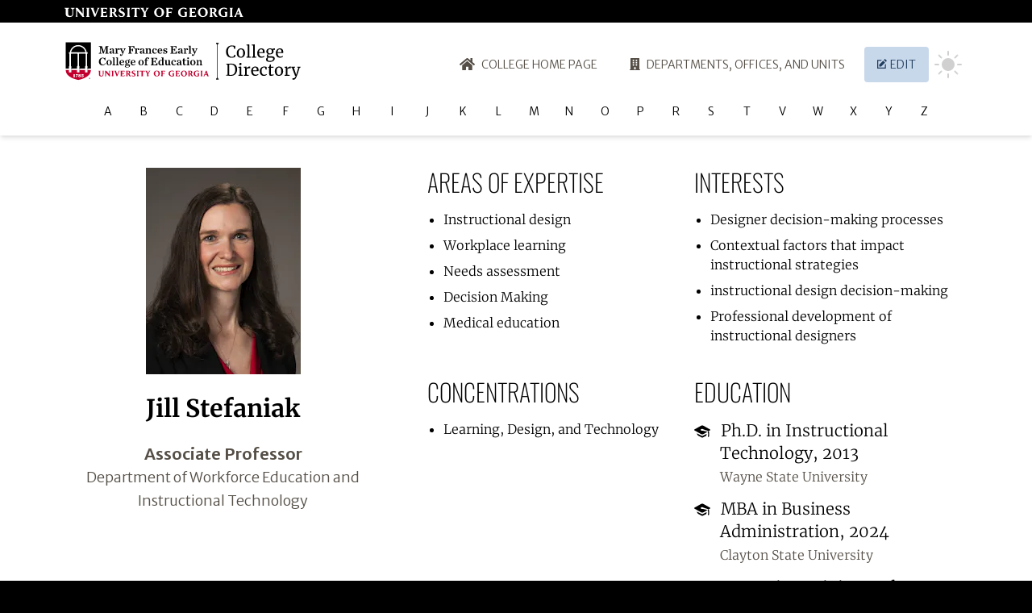

--- FILE ---
content_type: text/html; charset=UTF-8
request_url: https://people.coe.uga.edu/jill-stefaniak/
body_size: 53857
content:
<!doctype html><html lang=en><head><meta charset=utf-8><meta http-equiv=x-ua-compatible content="IE=edge,chrome=1"><meta name=viewport content="width=device-width,initial-scale=1,shrink-to-fit=no"><title>Jill Stefaniak | Directory | College of Education</title><meta name=description content="Associate Professor, Department of Workforce Education and Instructional Technology"><link rel=canonical href=https://people.coe.uga.edu/jill-stefaniak/><meta property="og:site_name" content="Directory | College of Education"><meta property="og:url" content="/jill-stefaniak/"><meta property="og:title" content="Jill Stefaniak"><meta property="og:description" content="Associate Professor, Department of Workforce Education and Instructional Technology"><meta property="og:image" content="https://ugacoe.wpcomstaging.com/wp-content/uploads/Jill-Stefaniak.jpg"><meta name=twitter:card content="summary_large_image"><meta property="twitter:url" content="/jill-stefaniak/"><meta name=twitter:title content="Jill Stefaniak"><meta name=twitter:description content="Associate Professor, Department of Workforce Education and Instructional Technology"><meta name=twitter:site content="@ugacoe"><meta name=twitter:image content="https://ugacoe.wpcomstaging.com/wp-content/uploads/Jill-Stefaniak.jpg"><link rel="shortcut icon" type=image/png href=/favicon.png><link rel=dns-prefetch href=https://fonts.gstatic.com><link rel=preconnect href=https://fonts.gstatic.com crossorigin><link rel=dns-prefetch href=https://coeweb.imgix.net><link rel=preconnect href=https://coeweb.imgix.net crossorigin><link rel=preload href="/css/styles.min.6bed081addb18669f50ffff5e0d61918085af413a3ac6db0052fe31b1c4fee26.css" as=style integrity="sha256-a+0IGt2xhmn1D//14NYZGAha9BOjrG2wBS/jGxxP7iY="><link rel=stylesheet href="/css/styles.min.6bed081addb18669f50ffff5e0d61918085af413a3ac6db0052fe31b1c4fee26.css" integrity="sha256-a+0IGt2xhmn1D//14NYZGAha9BOjrG2wBS/jGxxP7iY="><script>(function(w,d,s,l,i){w[l]=w[l]||[];w[l].push({'gtm.start':new Date().getTime(),event:'gtm.js'});var f=d.getElementsByTagName(s)[0],j=d.createElement(s),dl=l!='dataLayer'?'&l='+l:'';j.async=true;j.src='https://www.googletagmanager.com/gtm.js?id='+i+dl;f.parentNode.insertBefore(j,f);})(window,document,'script','dataLayer','GTM-MBD2PDR');</script></head><body><div id=header class="top-0 w-full bg-white text-sm uppercase font-thin font-sans z-50"><div class=shadow-md><div id=uga_global_header class=h-13><div><a href=https://www.uga.edu id=uga-prime title="Main UGA Website"><svg class="inline" aria-hidden="true" xmlns="http://www.w3.org/2000/svg" width="222" height="13" viewBox="0 0 222 12" style="display:inline-block;vertical-align:middle"><path fill="#fff" d="M171.737.0c-4.13.0-6.29 2.927-6.29 5.823.0 3.319 2.61 5.818 6.08 5.818 3.56.0 6.17-2.504 6.17-5.956-.01-3.239-2.57-5.685-5.96-5.685zm3.12 6.153c0 2.766-1.19 4.392-3.04 4.392-2.08.0-3.6-2.018-3.6-5.021.0-2.708 1.3-4.455 3.15-4.455 2.15.018 3.51 1.907 3.51 5.088zM117.527.0c-4.14.0-6.3 2.927-6.3 5.823.0 3.319 2.62 5.818 6.08 5.818 3.56.0 6.17-2.504 6.17-5.956-.03-3.239-2.56-5.685-5.95-5.685zm3.11 6.153c0 2.766-1.19 4.553-3.03 4.553-2.09.0-3.6-2.179-3.6-5.186.0-2.709 1.29-4.598 3.14-4.598 2.15.0 3.51 2.054 3.51 5.235zM151.657 6.772v4.245l-.45.098c-1.16.302-2.34.478-3.54.526-4.13.0-6.8-2.227-6.8-5.716.0-4.072 3.52-5.925 6.8-5.925 1.22.067 2.43.264 3.62.588v2.673c-.7-1.314-2.06-2.141-3.54-2.156-1.71-.03-3.25 1.051-3.79 2.673-.2.6-.29 1.227-.3 1.858.0 3.519 2.11 4.932 4.19 4.932.33.012.66-.054.97-.192.27-.204.41-.535.36-.869V7.159c.06-.777-.35-1.515-1.04-1.875h4.27s-.75.191-.75 1.488zm50.08.0v4.245l-.45.098c-1.15.302-2.34.478-3.53.526-4.14.0-6.81-2.227-6.81-5.716.0-4.072 3.52-5.925 6.8-5.925 1.23.067 2.44.264 3.62.588v2.673c-.69-1.314-2.05-2.141-3.54-2.156-1.71-.03-3.24 1.051-3.79 2.673-.19.6-.29 1.227-.29 1.858.0 3.519 2.1 4.932 4.18 4.932.34.012.67-.054.97-.192.27-.204.41-.535.37-.869V7.159c.06-.777-.35-1.515-1.04-1.875h4.27s-.76.191-.76 1.488zM40.467.254c.66.281.51 1.154.24 1.84-.14.379-1.69 4.099-2.41 5.814-.27-.74-2.01-5.649-2.11-5.912-.26-.596-.12-1.296.36-1.742h-4.46c.95.593 1.21 1.154 1.76 2.584.93 2.388 2.2 5.792 3.21 8.465l.02.066h1.18l3.54-8.598c.39-.958 1.08-2.116 1.88-2.526zm11.53 9.405c-.57.641-2.06.597-2.28.597-.47.043-.95-.008-1.41-.152-.3-.125-.35-.521-.35-1.296V6.384h1.37c1.23.0 2.08.071 2.33.668V4.455c-.24.597-1.05.704-2.33.704h-1.37V1.595c0-.123.1-.223.22-.223h2.04c1.01.0 1.51.17 1.92.677.29.39.52.819.68 1.275V.263h-8.3c.26.174.94.793.94 2.517v6.032c0 2.13-1.04 2.575-1.04 2.575h8.61V8.108c-.29.553-.63 1.073-1.03 1.551zM159.847 10.247c-.47.043-.95-.008-1.41-.152-.3-.124-.35-.521-.35-1.296V6.375h1.37c1.23.0 2.08.072 2.33.669V4.455c-.24.597-1.05.704-2.33.704h-1.37v-3.31c0-.486.0-.486.61-.486h1.65c1.01.0 1.51.17 1.92.677.29.39.52.819.68 1.275V.254h-8.38c.26.174.94.793.94 2.517v6.032c0 2.13-1.04 2.575-1.04 2.575h8.69V8.099c-.28.556-.63 1.079-1.03 1.56-.57.641-2.06.588-2.28.588zm49.24 1.131s-1.04-.445-1.04-2.575V2.771c0-1.724.68-2.343.94-2.517h-4.33c.26.174.94.793.94 2.517v6.032c0 2.13-1.04 2.575-1.04 2.575zm-184.418.0s-1.042-.445-1.042-2.575V2.771c0-1.724.681-2.343.944-2.517h-3.118c.263.174.944.793.944 2.517v4.518L16.209.25h-2.722c.263.173.945.793.945 2.517v6.032c0 2.129-1.043 2.575-1.043 2.575h3.328s-1.042-.446-1.042-2.575V3.506l6.593 7.872zm56.908.0s-1.05-.445-1.05-2.575V2.771c0-1.724.69-2.343.95-2.517h-4.29c.27.174.95.793.95 2.517v6.032c0 2.13-1.05 2.575-1.05 2.575zm-50.35.0s-1.04-.445-1.04-2.575V2.771c0-1.724.68-2.343.95-2.517H26.83c.263.174.945.793.945 2.517v6.032c0 2.13-1.043 2.575-1.043 2.575zm190.62.0c-.95-.592-1.21-1.154-1.76-2.584-.93-2.388-2.2-5.791-3.21-8.464l-.02-.067h-1.34l-3.53 8.598c-.39.958-1.09 2.116-1.88 2.526h3.27c-.67-.28-.52-1.154-.24-1.84.05-.133.24-.597.49-1.207h3.65l.47 1.305c.26.597.12 1.297-.36 1.742zm-7.72-4.303c.67-1.626 1.43-3.449 1.43-3.449l1.25 3.449zM71.547 4.522c-1.59-.744-2.14-1.185-2.17-2.116-.03-.766.49-1.493 1.63-1.493 1.32-.05 2.53.724 3.04 1.943V.472c-.93-.266-1.89-.416-2.85-.445-2.43.0-4.05 1.421-4.05 3.319s1.48 2.673 3.33 3.564c1.34.65 2.06 1.087 2.06 2.089.04.449-.12.892-.44 1.211-.31.319-.76.481-1.21.442-1.83.0-3.15-1.688-3.56-2.775l.06 2.833c.5.265 1.03.484 1.58.655.55.158 1.12.245 1.7.258 2.43.0 4.29-1.189 4.29-3.461-.02-1.693-1.54-2.776-3.41-3.64zm58.5 6.856s-1.04-.445-1.04-2.575v-2.37h1.36c1.24.0 2.08.071 2.33.668V4.455c-.23.597-1.04.704-2.33.704h-1.36V1.818c0-.486.0-.486.61-.486h1.65c1.01.0 1.51.169 1.92.677.29.389.52.819.68 1.274V.254h-8.34c.27.174.95.793.95 2.517v6.032c0 2.13-1.04 2.575-1.04 2.575zM89.417 1.849c0-.486.0-.486.62-.486h.52c1.01.0 1.51.17 1.92.677.29.39.52.819.68 1.275V.254h-9.97v3.061c.16-.456.39-.885.68-1.275.41-.507.89-.677 1.92-.677h.52c.61.0.61.0.61.486v6.954c0 2.13-1.04 2.575-1.04 2.575h4.58s-1.04-.445-1.04-2.575zM100.727.276s1.3.691.83 1.711l-1.65 3.243-1.73-3.149c-.34-.636-.11-1.423.51-1.782h-4.77c.75.463 1.37 1.11 1.81 1.88l2.47 4.245v2.402c0 2.129-1.04 2.575-1.04 2.575h4.51s-1.04-.446-1.04-2.575V6.295l2.08-3.889c.47-.906 1.21-1.642 2.12-2.103zm-38.99 3.19c.05.733-.24 1.447-.79 1.934-.49.332-1.08.482-1.67.423h-.33v-4.01c0-.316.04-.472.12-.543.22-.131.48-.187.74-.161.93.009 1.93.629 1.93 2.357zm2.2 5.413c-.49-.806-1.23-2.014-1.6-2.695.79-.33 2-1.096 2-2.709V3.23c.02-.924-.43-1.798-1.19-2.321-.7-.472-1.57-.651-3.18-.651h-4.4c.27.174.95.793.95 2.518v6.032c0 2.129-1.05 2.575-1.05 2.575h4.51s-1.04-.446-1.04-2.575V6.683h.36c.46-.029.89.23 1.07.65.18.303.34.606.5.891.32.579.72 1.337 1.02 1.804.7 1.07 1.26 1.533 3.4 1.462.0.0.37.0.65-.036-.01.018-.74-.512-2-2.575zm121.97-5.413c.05.733-.25 1.447-.8 1.934-.49.332-1.08.482-1.67.423h-.32v-4.01c0-.316.03-.472.11-.543.22-.131.48-.187.74-.161.94.009 1.94.629 1.94 2.357zm2.2 5.413c-.49-.806-1.24-2.014-1.61-2.695.79-.33 2-1.096 2-2.709V3.23c.02-.924-.42-1.798-1.19-2.321-.7-.472-1.56-.651-3.18-.651h-4.39c.26.174.94.793.94 2.518v6.032c0 2.129-1.04 2.575-1.04 2.575h4.51s-1.05-.446-1.05-2.575V6.683h.35c.46-.029.88.23 1.07.65.17.303.33.606.49.891.32.579.73 1.337 1.02 1.804.7 1.07 1.27 1.533 3.41 1.462.0.0.37.0.65-.036.01.018-.73-.512-1.98-2.575z"/><path fill="#fffffe" d="M1.436 7.468V1.744c0-.525-.171-.677-1.436-.728V.254h5.866v.762c-.838.051-1.334.169-1.334.728v5.808c0 1.982.907 2.828 2.736 2.828.735.0 1.317-.203 1.745-.626.53-.525.786-1.254.786-2.541v-3.64c0-1.626-.359-2.405-1.983-2.557V.254h4.617v.762c-1.522.186-1.59.931-1.59 2.557v3.929c0 2.59-1.42 4.165-4.464 4.165-3.13.0-4.943-1.185-4.943-4.199"/></svg><span class=hidden>uga.edu</span></a></div></div><div class="max-w-6xl mx-auto p-4 sm:pb-0 flex flex-col sm:flex-row justify-between flex-wrap"><header class="flex flex-row justify-between items-center"><a href=/ title="Directory | College of Education" class="flex items-center text-black font-bold"><svg role="image" id="site-logo" class="inline" aria-hidden="true" xmlns="http://www.w3.org/2000/svg" xmlns:xlink="http://www.w3.org/1999/xlink" width="300" height="50" viewBox="0  0, 300, 50" style="display:inline-block;vertical-align:middle;width:300px;height:50px"><defs><clipPath id="a"><path d="m.042.068h181.28V49.71h-181.28z"/></clipPath></defs><path class="dm" d="m189.16 12.34h-.003V4.591c0-.509-.365-.804-.841-.883V2.97h-.364V1.923h3.266V2.97h-.365v.738c-.475.079-.84.374-.84.883v7.749h-.003v29.545h.003v3.302c0 .509.365.804.841.883v.738h.364v1.047h-3.266v-1.047h.364v-.738c.476-.079.841-.374.841-.883v-3.302h.003V12.34z" fill="#1a1919"/><path class="dm" d="m207.23 20.595q-2.2.0-3.75-.95t-2.35-2.67-.8-4.04q0-2.24.94-3.96t2.58-2.67 3.68-.95q1.54.0 3.7.48l.66.12-.2 3.6h-1.34l-.5-2.54q-.28-.24-.97-.41t-1.69-.17q-1.28.0-2.28.73t-1.57 2.15-.57 3.4q0 1.88.5 3.42t1.52 2.45 2.52.91q1.06.0 1.63-.18t.97-.52l.84-1.96 1.26.16-.48 2.84q-.42.02-1.24.28-.72.22-1.39.35t-1.67.13zm6.4-5.8q0-1.8.74-3.12t1.95-2.01 2.59-.69q2.52.0 3.79 1.6t1.27 4.2q0 1.82-.74 3.14t-1.95 2-2.59.68q-2.52.0-3.79-1.6t-1.27-4.2zm5.18 4.66q1.38.0 2.12-1.14t.74-3.38q0-2.22-.68-3.52t-2.18-1.3q-1.38.0-2.13 1.14t-.75 3.38q0 2.22.7 3.52t2.18 1.3zm8.44-14-1.62-.22v-.86l3.22-.38h.04l.44.3v14.94l1.7.16v.98h-5.4v-.98l1.62-.18zm6.66.0-1.62-.22v-.86l3.22-.38h.04l.44.3v14.94l1.7.16v.98h-5.4v-.98l1.62-.18zm10.12 15.14q-2.42.0-3.69-1.58t-1.27-4.22q0-1.74.66-3.06t1.85-2.04 2.71-.72q1.86.0 2.89 1.03t1.09 2.95q0 1.22-.14 1.86h-6.88q.04 1.98.92 3.19t2.5 1.21q.8.0 1.67-.29t1.35-.69l.38.88q-.58.6-1.72 1.04t-2.32.44zm2.04-6.84q.06-.42.06-.86-.02-1.3-.55-2.05t-1.67-.75q-1.16.0-1.85.84t-.79 2.82zm8.7 12.02q-2.56.0-3.71-.81t-1.15-2.23q0-.88.55-1.62t1.31-1.12q-.92-.52-.92-1.68.0-.72.42-1.36t1.1-.98q-1-.44-1.53-1.26t-.53-1.94q0-1.16.65-2.02t1.72-1.32 2.27-.46q2.02.0 3.16.84.3-.3.92-.58t1.32-.28h.68v1.76h-2.2q.48.74.48 1.72.0 1.18-.59 2.09t-1.64 1.41-2.37.5q-.86.0-1.54-.18-.28.28-.46.62t-.18.66q0 .72.48.99t1.72.27h2.26q1.94.0 2.88.74t.94 2.1q0 1.14-.82 2.09t-2.21 1.5-3.01.55zm.14-10.44q2.28.0 2.28-2.7.0-1.34-.59-1.97t-1.77-.63q-1.1.0-1.74.61t-.64 1.95q0 1.26.61 2t1.85.74zm.04 9.28q.98.0 1.85-.29t1.41-.86.54-1.33q0-.9-.48-1.31t-1.86-.41h-2.36q-.8.0-1.26-.1-.82.9-.82 2.02t.68 1.7 2.3.58zm12.1-4.02q-2.42.0-3.69-1.58t-1.27-4.22q0-1.74.66-3.06t1.85-2.04 2.71-.72q1.86.0 2.89 1.03t1.09 2.95q0 1.22-.14 1.86h-6.88q.04 1.98.92 3.19t2.5 1.21q.8.0 1.67-.29t1.35-.69l.38.88q-.58.6-1.72 1.04t-2.32.44zm2.04-6.84q.06-.42.06-.86-.02-1.3-.55-2.05t-1.67-.75q-1.16.0-1.85.84t-.79 2.82zm-66.84 15.5-1.56-.24v-1h2.62q.62.0 1.78-.08t1.74-.08q3.72.0 5.53 1.87t1.81 5.25q0 2.36-.93 4.19t-2.61 2.85-3.86 1.02q-.48.0-1.64-.08-1.2-.08-1.8-.08h-2.74v-.98l1.66-.2zm2.12 12.5q.7.16 1.8.16h.6q1.5-.02 2.65-.76t1.79-2.21.64-3.57q0-3.16-1.37-4.8t-4.13-1.64q-.58.0-1.38.08-.34.06-.6.06zm13.72-11.98q-.64.0-.96-.36t-.32-.92q0-.64.39-1.06t1.07-.42 1 .36.32.92q0 .68-.39 1.08t-1.09.4zm-.8 3.54-1.52-.36v-1.06l3.1-.38h.04l.46.36v9.86l1.6.16v.98h-5.3v-.98l1.62-.18zm5.14 8.58 1.5-.12v-8.46l-1.44-.36v-1.08l2.76-.36h.04l.44.36v.36l-.06 1.56h.06q.2-.34.72-.88t1.34-.99 1.78-.45q.4.0.66.1v2.24q-.14-.1-.45-.19t-.69-.09q-1.66.0-3.08 1.02v7.2l2.54.16v.96h-6.12zm14.04 1.2q-2.42.0-3.69-1.58t-1.27-4.22q0-1.74.66-3.06t1.85-2.04 2.71-.72q1.86.0 2.89 1.03t1.09 2.95q0 1.22-.14 1.86h-6.88q.04 1.98.92 3.19t2.5 1.21q.8.0 1.67-.29t1.35-.69l.38.88q-.58.6-1.72 1.04t-2.32.44zm2.04-6.84q.06-.42.06-.86-.02-1.3-.55-2.05t-1.67-.75q-1.16.0-1.85.84t-.79 2.82zm3.68 1.14q0-1.66.65-3t1.92-2.13 3.05-.79q.86.0 1.48.16t1.48.44l-.08 3.08h-1.3l-.44-2.04q-.12-.56-1.52-.56t-2.21 1.13-.81 3.21q0 2.36.91 3.59t2.37 1.23q.84.0 1.59-.26t1.29-.62l.38.8q-.54.56-1.59 1.01t-2.13.45q-1.64.0-2.77-.74t-1.7-2.03-.57-2.93zm13.92 5.68q-1.14.0-1.7-.52t-.56-1.78v-7.68h-1.44v-.9q.1-.02.56-.14t.62-.22q.32-.18.5-.72.16-.38.38-1.22t.26-1h1.18l.04 2.88h3.34v1.32h-3.34v6.14q0 1.14.07 1.6t.3.6.79.14q.54.0 1.19-.14t1.01-.3l.3.9q-.48.36-1.55.7t-1.95.34zm4.72-5.78q0-1.8.74-3.12t1.95-2.01 2.59-.69q2.52.0 3.79 1.6t1.27 4.2q0 1.82-.74 3.14t-1.95 2-2.59.68q-2.52.0-3.79-1.6t-1.27-4.2zm5.18 4.66q1.38.0 2.12-1.14t.74-3.38q0-2.22-.68-3.52t-2.18-1.3q-1.38.0-2.13 1.14t-.75 3.38q0 2.22.7 3.52t2.18 1.3zm7.02-.06 1.5-.12v-8.46l-1.44-.36v-1.08l2.76-.36h.04l.44.36v.36l-.06 1.56h.06q.2-.34.72-.88t1.34-.99 1.78-.45q.4.0.66.1v2.24q-.14-.1-.45-.19t-.69-.09q-1.66.0-3.08 1.02v7.2l2.54.16v.96h-6.12zm10.74 5.96q-.34.0-.67-.04t-.47-.12v-1.74q.12.08.47.12t.67.04q.96.0 1.69-.67t1.41-2.57h-.96l-3.8-9.9-.92-.26v-.94h4.82v.94l-1.54.24 1.96 5.9.92 2.92.86-2.94 1.78-5.88-1.34-.24v-.94h4.02v.94l-1 .24q-2.94 9-3.46 10.22-.68 1.72-1.24 2.69t-1.32 1.48-1.88.51z"/><g clip-path="url(#a)"><path d="m32.67 33.961h-2.966v.002l-1.112 1.053v-3.698c0-.055-.031-.106-.08-.132-.294-.153-.475-.452-.475-.783l-.003-14.352c.018-.316.255-.577.567-.619.075-.011.13-.075.13-.15v-1.495c0-.084-.068-.151-.15-.151h-1.08c-.413-2.388-1.652-4.58-3.492-6.177-1.922-1.672-4.388-2.592-6.938-2.592s-5.013.92-6.937 2.592c-1.838 1.597-3.079 3.789-3.493 6.177H5.562c-.082.0-.15.067-.15.151v1.495c0 .075.055.139.13.15.321.044.564.323.564.648v14.323c0 .331-.183.63-.475.783-.049.024-.08.077-.08.132v2.643H1.583V1.612H32.67zM8.526 15.432h7.048c.323.042.566.321.566.648v14.323c0 .331-.181.63-.473.783-.049.024-.08.077-.08.132v2.643H9.632l-1.111 1.055V31.32c0-.057-.033-.108-.081-.134-.295-.153-.476-.452-.476-.783V16.051c.015-.318.252-.579.562-.619m-.323-1.796c.394-1.937 1.435-3.717 2.935-5.02C12.783 7.187 14.891 6.4 17.071 6.4c2.181.0 4.289.787 5.934 2.216 1.5 1.303 2.541 3.083 2.937 5.02zm10.273 17.55c-.294-.153-.476-.452-.476-.783V16.051c.016-.318.252-.579.56-.619h7.051c.322.042.566.321.566.648v14.323c0 .331-.182.63-.474.783-.048.024-.079.077-.079.132v2.643h-5.956l-1.11 1.055V31.32c0-.057-.033-.108-.082-.134m14.194 5.272c0 3.388-2.577 5.914-4.737 7.433-2.82 1.986-6.746 3.53-10.806 4.253-4.059-.723-7.984-2.267-10.806-4.253-2.161-1.519-4.738-4.045-4.738-7.433v-.823h3.968v2.924c0 .082.066.15.151.15h2.669c.082.0.15-.068.15-.15v-2.924h7.066v2.924c0 .082.067.15.151.15h2.667c.084.0.153-.068.153-.15v-2.924h7.066v2.924c0 .082.066.15.15.15h2.667c.084.0.151-.068.151-.15v-2.924h4.078zm-32.628-36.39v36.39c0 6.942 8.683 11.828 17.085 13.252 8.402-1.424 17.084-6.31 17.084-13.252v-36.39z" fill="#fff"/><path d="m25.942 13.636H8.203c.394-1.937 1.435-3.717 2.935-5.02C12.783 7.187 14.891 6.4 17.071 6.4c2.181.0 4.289.787 5.934 2.216 1.5 1.303 2.541 3.083 2.937 5.02"/><path d="m16.14 16.08v14.323c0 .331-.181.63-.473.782-.049.025-.08.078-.08.133v2.643H9.632l-1.111 1.055V31.32c0-.057-.033-.108-.081-.135-.295-.152-.476-.451-.476-.782V16.051c.015-.318.252-.579.562-.619h7.048c.323.042.566.321.566.648"/><path d="m26.177 16.08v14.323c0 .331-.182.63-.474.782-.048.025-.079.078-.079.133v2.643h-5.956l-1.11 1.055V31.32c0-.057-.033-.108-.082-.135-.294-.152-.476-.451-.476-.782V16.051c.016-.318.252-.579.56-.619h7.051c.322.042.566.321.566.648"/><path d="m22.317 44.504c-.82.0-1.311-.283-1.311-.761.0-.274.19-.458.473-.458.292.0.425.224.425.443.0.183-.124.342-.248.404l-.026.014.024.019c.075.058.307.115.467.115.46.0.692-.276.692-.82.0-.489-.255-.77-.697-.77-.294.0-.493.076-.732.206l-.164-.13.069-1.65h2.185l-.051.672h-1.824l-.038.776-.002.033.029-.013c.247-.113.482-.159.785-.159.61.0 1.263.259 1.263.986.0.527-.412 1.093-1.319 1.093m-3.624.011c-.894.0-1.405-.307-1.405-.847.0-.332.219-.586.653-.759l.035-.013-.033-.02c-.367-.212-.553-.484-.553-.812.0-.63.506-1.035 1.291-1.035.843.0 1.228.412 1.228.794.0.303-.221.54-.657.704l-.044.017.044.018c.513.221.763.52.763.913.0.593-.568 1.04-1.322 1.04m-2.186-3.05-.933 1.654-.674 1.354h-.69v-.184l1.778-2.443.022-.032h-1.199c-.477.0-.584.116-.679.514h-.19l.031-1.212h2.534zm-3.511 2.959h-2.091v-.203c.407-.016.6-.058.6-.252v-2.115c0-.159-.029-.256-.1-.325-.086-.084-.239-.121-.489-.121h-.037v-.197l1.513-.106v2.864c0 .194.194.236.604.252zm15.596-8.789v2.924c0 .082-.067.15-.151.15h-2.667c-.084.0-.15-.068-.15-.15v-2.924h-7.066v2.924c0 .082-.069.15-.153.15h-2.667c-.084.0-.151-.068-.151-.15v-2.924H8.521v2.924c0 .082-.068.15-.15.15h-2.67c-.084.0-.15-.068-.15-.15v-2.924H1.583v.823c0 3.388 2.577 5.914 4.738 7.433 2.822 1.986 6.747 3.53 10.806 4.253 4.06-.723 7.986-2.267 10.806-4.253 2.16-1.519 4.737-4.045 4.737-7.433v-.823z" fill="#c2002f"/><path d="m32.67 1.612v32.349h-2.966v.002l-1.112 1.053v-3.698c0-.055-.031-.106-.08-.133-.294-.152-.475-.451-.475-.782l-.003-14.352c.018-.316.255-.577.567-.619.075-.011.13-.075.13-.15v-1.495c0-.084-.068-.151-.15-.151h-1.08c-.413-2.388-1.652-4.58-3.492-6.177-1.922-1.672-4.388-2.592-6.938-2.592s-5.013.92-6.937 2.592c-1.838 1.597-3.079 3.789-3.493 6.177H5.562c-.082.0-.15.067-.15.151v1.495c0 .075.055.139.13.15.321.044.564.323.564.648v14.323c0 .331-.183.63-.475.782-.049.025-.08.078-.08.133v2.643H1.583V1.612z"/><path d="m19.245 41.823c0 .244-.075.432-.249.628l-.009.009-.014-.004c-.435-.159-.862-.35-.862-.741.0-.303.25-.462.495-.462.39.0.639.223.639.57" fill="#c2002f"/><path d="m19.268 43.77c0 .316-.228.522-.582.522-.438.0-.708-.361-.708-.693.0-.221.073-.402.235-.575l.008-.011.014.007c.051.022.113.044.179.062.63.21.854.389.854.688" fill="#c2002f"/><g fill="#fff"><path d="m12.995 44.221v.203h-2.089v-.203c.406-.016.599-.058.599-.252v-2.115c0-.159-.029-.256-.1-.325-.086-.084-.239-.121-.488-.121h-.038v-.197l1.513-.106v2.864c0 .194.194.236.603.252"/><path d="m16.507 41.116v.349l-.933 1.654-.674 1.354h-.69v-.184l1.778-2.444.022-.03h-1.199c-.477.0-.584.114-.679.513h-.19l.031-1.212z"/><path d="m18.686 44.292c-.438.0-.708-.361-.708-.693.0-.221.073-.402.235-.575l.008-.011.014.007c.051.022.113.044.179.062.63.21.854.389.854.688.0.316-.228.522-.582.522m-.08-3.039c.39.0.639.223.639.57.0.244-.075.432-.249.628l-.009.009-.014-.004c-.435-.159-.862-.35-.862-.741.0-.303.25-.462.495-.462m.646 1.309-.044-.018.044-.017c.436-.164.657-.401.657-.704.0-.382-.385-.794-1.227-.794-.786.0-1.292.405-1.292 1.035.0.328.186.6.553.812l.033.02-.035.013c-.434.173-.653.427-.653.759.0.539.511.847 1.405.847.754.0 1.322-.447 1.322-1.04.0-.393-.25-.692-.763-.913"/><path d="m23.636 43.411c0 .527-.412 1.093-1.319 1.093-.82.0-1.311-.283-1.311-.761.0-.274.19-.458.473-.458.292.0.425.224.425.443.0.183-.124.342-.248.404l-.026.014.024.019c.075.058.307.115.467.115.46.0.692-.276.692-.82.0-.489-.255-.77-.697-.77-.294.0-.493.076-.732.206l-.164-.13.069-1.65h2.185l-.051.672h-1.824l-.038.776-.002.033.029-.013c.247-.113.482-.159.785-.159.61.0 1.263.259 1.263.986"/></g><path class="dm" d="m30.924 45.982h.082c.097.0.175-.033.175-.111.0-.069-.05-.115-.161-.115-.046.0-.078.005-.096.009zm-.005.427h-.175v-.754c.069-.014.166-.023.29-.023.143.0.207.023.262.055.042.032.074.092.074.166.0.083-.065.147-.157.174v.01c.074.027.115.082.138.184.023.115.037.161.056.188h-.189c-.023-.027-.037-.096-.06-.184-.014-.083-.06-.119-.156-.119h-.083zm-.465-.395c0 .336.249.602.589.602.331.0.575-.266.575-.598.0-.336-.244-.607-.579-.607-.336.0-.585.271-.585.603m1.358.0c0 .428-.336.763-.773.763-.433.0-.778-.335-.778-.763.0-.419.345-.755.778-.755.437.0.773.336.773.755"/><g class="dm"><path d="m42.581 14.915c1.237-.181 1.418-.626 1.418-1.946V7.812c0-.514-.278-.959-1.418-1.001v-.528h3.781l2.349 6.602h.111l2.252-6.602h3.67v.528c-1.099.042-1.307.167-1.307.598v6.88c0 .431.208.556 1.307.598v.542h-4.351v-.542c.89-.042 1.14-.139 1.14-.598V7.465h-.098L48.6 15.429h-.834l-2.975-7.964h-.111v5.504c0 1.306.125 1.737 1.376 1.946v.514h-3.475z"/><path d="m59.663 13.97v-1.793c-1.612.264-2.099.57-2.099 1.417.0.612.334 1.043.959 1.043.473.0.89-.32 1.14-.667m-3.878-.014c0-.556.292-1.168.876-1.487 1.014-.556 2.613-.64 3.002-.807v-.625c0-1.196-.375-1.557-1.167-1.557-.32.0-.556.083-.737.222.097.209.181.431.181.682.0.514-.362.903-.96.903-.583.0-.903-.375-.903-.89.0-.834 1.098-1.459 2.808-1.459 1.64.0 2.404.75 2.404 2.238v2.849c0 .681.153.82.987.681l.125.389c-.514.279-.945.431-1.459.431-.848.0-1.029-.319-1.195-.986h-.056c-.556.583-1.279 1.014-2.085 1.014-1.279.0-1.821-.82-1.821-1.598"/><path d="m62.762 14.929c.792-.014.973-.153.973-.487v-4.17c0-.417-.181-.667-.973-.681v-.5l2.599-.111v1.126c.487-.626 1.14-1.168 1.877-1.168.792.0 1.181.514 1.181 1.112.0.584-.375 1.015-.903 1.015-.57.0-.945-.32-.945-.834.0-.07.013-.181.027-.264-.486-.014-.945.333-1.209.667v3.808c0 .334.236.459 1.223.487v.5h-3.85z"/><path d="m69.6 10.356c-.264-.584-.472-.765-1.098-.862v-.486h3.572v.486c-.792.069-.945.292-.778.695l1.432 3.447 1.195-2.849c.347-.793.222-1.154-.695-1.293v-.486h2.683v.486c-.431.056-.807.32-1.112 1.029l-2.405 5.504c-.751 1.751-1.473 2.252-2.293 2.252-.821.0-1.307-.473-1.307-1.085.0-.486.347-.959.917-.959.556.0.876.445.876.904.0.097-.028.236-.055.319.389-.055.694-.458 1.32-1.932l.056-.138z"/><path d="m78.926 14.887c1.098-.042 1.307-.167 1.307-.598v-6.88c0-.431-.209-.556-1.307-.598v-.528h7.756l.056 2.947-.598.028c-.528-1.627-1.07-2.391-2.697-2.391h-1.292v3.697h.584c.959.0 1.223-.125 1.64-1.39h.5v3.461h-.5c-.417-1.348-.681-1.473-1.64-1.473h-.584v3.127c0 .459.153.57 1.39.612v.528h-4.615z"/><path d="m87.057 14.929c.792-.014.973-.153.973-.487v-4.17c0-.417-.181-.667-.973-.681v-.5l2.599-.111v1.126c.487-.626 1.14-1.168 1.877-1.168.792.0 1.181.514 1.181 1.112.0.584-.375 1.015-.903 1.015-.57.0-.946-.32-.946-.834.0-.07.014-.181.028-.264-.486-.014-.945.333-1.209.667v3.808c0 .334.236.459 1.223.487v.5h-3.85z"/><path d="m97.245 13.97v-1.793c-1.613.264-2.099.57-2.099 1.417.0.612.334 1.043.959 1.043.473.0.89-.32 1.14-.667m-3.878-.014c0-.556.292-1.168.876-1.487 1.014-.556 2.613-.64 3.002-.807v-.625c0-1.196-.376-1.557-1.168-1.557-.319.0-.556.083-.737.222.098.209.181.431.181.682.0.514-.361.903-.959.903-.584.0-.903-.375-.903-.89.0-.834 1.098-1.459 2.807-1.459 1.641.0 2.405.75 2.405 2.238v2.849c0 .681.153.82.987.681l.125.389c-.514.279-.945.431-1.459.431-.848.0-1.029-.319-1.196-.986h-.055c-.556.583-1.279 1.014-2.085 1.014-1.279.0-1.821-.82-1.821-1.598"/><path d="m100.34 14.929c.792-.014.973-.153.973-.487v-4.17c0-.417-.181-.667-.973-.681v-.5l2.599-.111v1.028c.709-.556 1.557-1.07 2.46-1.07 1.098.0 1.64.709 1.64 2.002v3.502c0 .334.167.473.973.487v.5h-3.419v-.5c.598-.014.792-.153.792-.487v-3.086c0-.959-.333-1.334-1.07-1.334-.528.0-.973.223-1.348.459v3.961c0 .334.194.473.778.487v.5h-3.405z"/><path d="m108.7 12.302c0-2.071 1.418-3.42 3.308-3.42 1.751.0 2.432.89 2.432 1.599.0.57-.333.987-.889.987-.626.0-.945-.362-.945-.848.0-.348.236-.667.417-.779-.139-.222-.501-.43-.959-.43-.959.0-1.613.861-1.613 2.668.0 1.543.681 2.6 2.03 2.6.708.0 1.306-.376 1.779-.96l.347.292c-.611.932-1.418 1.557-2.724 1.557-1.974.0-3.183-1.307-3.183-3.266"/><path d="m117.13 11.648 2.475-.041c.139-1.196-.251-2.183-1.14-2.183-.765.0-1.237.737-1.335 2.224m-1.765.654c0-2.057 1.279-3.42 3.197-3.42 1.932.0 2.863 1.529 2.752 3.267h-4.197v.055.028c0 1.488.667 2.516 1.973 2.516.737.0 1.363-.445 1.905-1.14l.347.292c-.584.945-1.39 1.668-2.78 1.668-2.057.0-3.197-1.279-3.197-3.266"/><path d="m122.51 13.344h.528c.612 1.029 1.404 1.626 2.141 1.626.723.0 1.056-.389 1.056-.861.0-.598-.458-.876-1.695-1.237-1.446-.417-2.002-.89-2.002-1.849.0-1.279 1.015-2.127 2.502-2.127.472.0 1.056.181 1.362.39l.306-.39h.5v1.96h-.542c-.542-.834-1.112-1.39-1.779-1.39-.584.0-1.001.348-1.001.862.0.57.514.792 1.501 1.056 1.432.376 2.141.89 2.141 1.96.0 1.237-.945 2.196-2.46 2.196-.515.0-1.265-.208-1.627-.431l-.417.431h-.514z"/><path d="m131.27 14.887c1.098-.042 1.307-.167 1.307-.598v-6.88c0-.431-.209-.556-1.307-.598v-.528h7.77l.083 2.919-.583.014c-.515-1.557-.904-2.349-2.53-2.349h-1.515v3.586h.514c.959.0 1.307-.111 1.724-1.459h.5v3.53h-.5c-.417-1.348-.765-1.473-1.724-1.473h-.514v3.767h1.445c1.932.0 2.433-.904 2.989-2.6l.597.014-.111 3.197h-8.145z"/><path d="m144.58 13.97v-1.793c-1.612.264-2.099.57-2.099 1.417.0.612.334 1.043.959 1.043.473.0.89-.32 1.14-.667m-3.878-.014c0-.556.292-1.168.876-1.487 1.015-.556 2.613-.64 3.002-.807v-.625c0-1.196-.375-1.557-1.167-1.557-.32.0-.556.083-.737.222.097.209.181.431.181.682.0.514-.362.903-.959.903-.584.0-.904-.375-.904-.89.0-.834 1.098-1.459 2.808-1.459 1.64.0 2.404.75 2.404 2.238v2.849c0 .681.153.82.987.681l.125.389c-.514.279-.945.431-1.459.431-.848.0-1.029-.319-1.195-.986h-.056c-.556.583-1.279 1.014-2.085 1.014-1.279.0-1.821-.82-1.821-1.598"/><path d="m147.68 14.929c.792-.014.973-.153.973-.487v-4.17c0-.417-.181-.667-.973-.681v-.5l2.599-.111v1.126c.487-.626 1.14-1.168 1.877-1.168.792.0 1.181.514 1.181 1.112.0.584-.375 1.015-.903 1.015-.57.0-.945-.32-.945-.834.0-.07.014-.181.027-.264-.486-.014-.945.333-1.209.667v3.808c0 .334.236.459 1.223.487v.5h-3.85z"/><path d="m153.8 14.929c.792-.014.973-.153.973-.487V7.034c0-.417-.209-.667-1.029-.681v-.501l2.682-.111v8.701c0 .334.167.473.973.487v.5H153.8z"/><path d="m158.76 10.356c-.264-.584-.472-.765-1.098-.862v-.486h3.572v.486c-.792.069-.945.292-.778.695l1.432 3.447 1.195-2.849c.348-.793.222-1.154-.695-1.293v-.486h2.683v.486c-.431.056-.807.32-1.112 1.029l-2.405 5.504c-.75 1.751-1.473 2.252-2.293 2.252s-1.307-.473-1.307-1.085c0-.486.348-.959.917-.959.556.0.876.445.876.904.0.097-.028.236-.055.319.389-.055.694-.458 1.32-1.932l.056-.138z"/><path d="m42.609 25.396c0-2.808 2.085-4.879 4.809-4.879.876.0 1.738.278 2.308.598l.403-.598h.556v3.294h-.626c-.556-1.682-1.473-2.696-2.682-2.696-1.418.0-2.669 1.376-2.669 4.058.0 2.753 1.515 4.073 2.975 4.073 1.292.0 2.196-.751 2.849-2.071l.528.25c-.639 1.487-1.89 2.683-3.878 2.683-2.891.0-4.573-1.974-4.573-4.712"/><path d="m56.842 26.661c0-1.918-.528-2.78-1.557-2.78-1.015.0-1.445.862-1.445 2.78.0 1.932.542 2.807 1.57 2.807 1.001.0 1.432-.875 1.432-2.807m-4.782.027c0-2.015 1.279-3.349 3.294-3.349 2.072.0 3.267 1.278 3.267 3.294.0 2.029-1.265 3.391-3.267 3.391-2.098.0-3.294-1.306-3.294-3.336"/><path d="m59.468 29.385c.792-.014.973-.153.973-.486V21.49c0-.417-.208-.667-1.028-.681v-.5l2.682-.112v8.702c0 .333.167.472.973.486v.5h-3.6z"/><path d="m63.707 29.385c.792-.014.973-.153.973-.486V21.49c0-.417-.208-.667-1.029-.681v-.5l2.683-.112v8.702c0 .333.167.472.973.486v.5h-3.6z"/><path d="m69.837 26.105 2.474-.042c.139-1.195-.251-2.182-1.14-2.182-.765.0-1.237.736-1.334 2.224m-1.766.653c0-2.057 1.279-3.419 3.197-3.419 1.932.0 2.863 1.529 2.752 3.266h-4.197v.056.027c0 1.488.667 2.516 1.973 2.516.737.0 1.363-.444 1.905-1.139l.347.291c-.584.946-1.39 1.668-2.78 1.668-2.057.0-3.197-1.278-3.197-3.266"/><path d="m78.996 25.535c0-1.029-.417-1.626-1.14-1.626-.695.0-1.015.458-1.015 1.626.0 1.181.431 1.64 1.14 1.64.681.0 1.015-.459 1.015-1.64m1.056 5.476c0-.528-.361-.834-2.015-.834h-1.154c-.584.167-.931.445-.931.932.0.611.681 1.111 2.127 1.111 1.195.0 1.973-.5 1.973-1.209m-.875-7.408c.319-.626.736-1.182 1.459-1.182.542.0.848.32.848.737.0.347-.25.653-.639.653-.32.0-.612-.236-.612-.695-.278.098-.528.362-.667.667.639.348 1.042.932 1.042 1.724.0 1.348-1.126 2.182-2.682 2.182-.264.0-.515-.028-.765-.069-.514.194-.778.375-.778.625.0.278.278.501 1.501.501h.625c1.863.0 2.711.514 2.711 1.723.0 1.182-1.279 2.266-3.503 2.266-1.723.0-2.877-.64-2.877-1.474.0-.611.556-1.139 1.626-1.292v-.07c-.862-.264-1.14-.639-1.14-1.181.0-.515.39-.918 1.168-1.279-.764-.32-1.279-.931-1.279-1.876.0-1.335 1.14-2.169 2.711-2.169.444.0.875.07 1.251.209"/><path d="m83.791 26.105 2.474-.042c.139-1.195-.251-2.182-1.14-2.182-.765.0-1.237.736-1.334 2.224m-1.766.653c0-2.057 1.279-3.419 3.197-3.419 1.932.0 2.864 1.529 2.752 3.266h-4.197v.056.027c0 1.488.667 2.516 1.973 2.516.737.0 1.363-.444 1.905-1.139l.347.291c-.584.946-1.39 1.668-2.78 1.668-2.057.0-3.197-1.278-3.197-3.266"/><path d="m96.494 26.661c0-1.918-.528-2.78-1.557-2.78-1.014.0-1.445.862-1.445 2.78.0 1.932.542 2.807 1.57 2.807 1.001.0 1.432-.875 1.432-2.807m-4.781.027c0-2.015 1.278-3.349 3.294-3.349 2.071.0 3.266 1.278 3.266 3.294.0 2.029-1.265 3.391-3.266 3.391-2.099.0-3.294-1.306-3.294-3.336"/><path d="m99.232 29.385c.792-.014.973-.153.973-.486v-4.615h-1.196v-.528l1.196-.251V23.2c0-1.099.264-1.863.764-2.377.487-.487 1.14-.709 1.946-.709 1.293.0 1.904.57 1.904 1.209.0.528-.319.904-.861.904-.487.0-.904-.306-.904-1.001.0-.139.042-.375.083-.528-.125-.056-.236-.084-.347-.084-.208.0-.375.056-.542.223-.25.25-.389.736-.389 1.737v.959h1.751v.723h-1.751v4.643c0 .333.264.444 1.348.486v.5h-3.975z"/><path d="m107.02 29.343c1.098-.041 1.306-.167 1.306-.597v-6.881c0-.431-.208-.556-1.306-.597v-.529h7.77l.083 2.919-.584.014c-.514-1.557-.903-2.349-2.529-2.349h-1.516v3.586h.515c.959.0 1.306-.111 1.723-1.459h.501v3.53h-.501c-.417-1.348-.764-1.473-1.723-1.473h-.515v3.767h1.446c1.932.0 2.432-.904 2.989-2.599l.597.013-.111 3.197h-8.145z"/><path d="m120.97 28.634v-3.975c-.278-.445-.667-.723-1.264-.723-.876.0-1.543.89-1.543 2.711.0 1.459.639 2.46 1.654 2.46.472.0.834-.181 1.153-.473m-4.586-1.834c0-1.877 1.181-3.447 3.183-3.447.639.0 1.014.125 1.403.305V21.49c0-.417-.194-.667-1.028-.681v-.5l2.683-.112v8.618c0 .375.194.57.986.584v.458l-2.613.112v-.82c-.445.514-1.042.848-1.848.848-1.738.0-2.766-1.363-2.766-3.197"/><path d="m125.01 27.981v-3.364c0-.43-.18-.597-.986-.625v-.5l2.641-.056v4.114c0 .959.375 1.335 1.153 1.335.528.0.848-.153 1.237-.376v-3.892c0-.43-.222-.583-.987-.611v-.501l2.641-.069v5.435c0 .375.195.486.987.514v.5h-2.613v-.917c-.653.584-1.39 1.028-2.279 1.028-1.112.0-1.794-.722-1.794-2.015"/><path d="m132.42 26.758c0-2.071 1.418-3.419 3.308-3.419 1.752.0 2.433.889 2.433 1.598.0.57-.334.987-.89.987-.625.0-.945-.361-.945-.848.0-.347.236-.667.417-.778-.139-.223-.5-.431-.959-.431-.959.0-1.612.862-1.612 2.669.0 1.542.681 2.599 2.029 2.599.709.0 1.307-.375 1.779-.959l.348.292c-.612.931-1.418 1.556-2.725 1.556-1.973.0-3.183-1.306-3.183-3.266"/><path d="m143.04 28.426v-1.793c-1.612.264-2.099.57-2.099 1.418.0.611.334 1.042.959 1.042.473.0.89-.32 1.14-.667m-3.878-.014c0-.556.292-1.167.876-1.487 1.015-.556 2.613-.64 3.002-.806v-.626c0-1.195-.375-1.557-1.167-1.557-.32.0-.556.084-.737.223.097.208.181.431.181.681.0.514-.362.903-.959.903-.584.0-.904-.375-.904-.889.0-.834 1.098-1.46 2.808-1.46 1.64.0 2.404.751 2.404 2.238v2.849c0 .682.153.821.987.682l.125.389c-.514.278-.945.431-1.459.431-.848.0-1.029-.32-1.195-.987h-.056c-.556.584-1.279 1.014-2.085 1.014-1.279.0-1.821-.82-1.821-1.598"/><path d="m147.08 28.12v-3.878h-1.195v-.528l1.223-.25v-1.738l1.626-.542v2.308h2.044v.722h-2.044v3.823c0 .695.278 1.056.807 1.056.389.0.736-.319 1.042-.834l.403.264c-.486.987-1.126 1.474-2.126 1.474-1.043.0-1.78-.542-1.78-1.877"/><path d="m152.28 21.17c0-.625.403-1.056 1.015-1.056s1.015.403 1.015 1.015c0 .625-.403 1.042-1.015 1.042s-1.015-.375-1.015-1.001m-.792 8.215c.792-.014 1.001-.153 1.001-.486v-4.17c0-.417-.195-.668-1.001-.681v-.501l2.655-.111v5.463c0 .333.167.472.973.486v.5h-3.628z"/><path d="m160.69 26.661c0-1.918-.528-2.78-1.557-2.78-1.014.0-1.445.862-1.445 2.78.0 1.932.542 2.807 1.571 2.807 1 0 1.431-.875 1.431-2.807m-4.781.027c0-2.015 1.278-3.349 3.294-3.349 2.071.0 3.266 1.278 3.266 3.294.0 2.029-1.265 3.391-3.266 3.391-2.099.0-3.294-1.306-3.294-3.336"/><path d="m163.42 29.385c.792-.014.973-.153.973-.486v-4.17c0-.417-.181-.668-.973-.681v-.501l2.599-.111v1.028c.709-.555 1.557-1.07 2.46-1.07 1.099.0 1.641.709 1.641 2.002v3.503c0 .333.166.472.973.486v.5h-3.42v-.5c.598-.014.792-.153.792-.486v-3.086c0-.959-.333-1.335-1.07-1.335-.528.0-.973.223-1.348.459v3.962c0 .333.195.472.778.486v.5h-3.405z"/></g><g class="dm" fill="#c2002f"><path d="m150.17 40.375c0 1.717-.74 2.725-1.884 2.725-1.295.0-2.234-1.253-2.234-3.117.0-1.68.804-2.753 1.956-2.753h.007c1.309.0 2.155 1.173 2.155 3.145m-1.948-3.819h-.008c-2.563.0-3.904 1.817-3.904 3.612.0 2.059 1.621 3.612 3.769 3.612 2.221.0 3.833-1.555 3.833-3.697.0-2.01-1.587-3.527-3.69-3.527"/><path d="m116.53 40.375c0 1.717-.739 2.825-1.884 2.825-1.295.0-2.234-1.353-2.234-3.217.0-1.68.804-2.854 1.956-2.854h.007c1.309.0 2.155 1.274 2.155 3.246m-1.948-3.819h-.007c-2.564.0-3.905 1.817-3.905 3.612.0 2.059 1.621 3.612 3.769 3.612 2.221.0 3.833-1.555 3.833-3.697.0-2.01-1.586-3.527-3.69-3.527"/><path d="m135.76 40.757v2.635l-.274.061c-.646.146-1.45.327-2.197.327-2.566.0-4.225-1.392-4.225-3.548.0-2.525 2.188-3.675 4.221-3.675.918.0 2.245.364 2.245.364v1.647s-.637-1.337-2.196-1.337c-1.045.0-1.99.611-2.351 1.67-.121.371-.184.77-.184 1.153.0 2.184 1.304 3.06 2.597 3.06.194.0.453-.031.603-.12.15-.092.226-.274.226-.538V41c0-.898-.647-1.163-.647-1.163h2.651s-.469.117-.469.92"/><path d="m166.84 40.757v2.635l-.275.061c-.646.146-1.45.327-2.197.327-2.566.0-4.225-1.392-4.225-3.548.0-2.525 2.188-3.675 4.221-3.675.919.0 2.245.364 2.245.364v1.647s-.637-1.337-2.195-1.337c-1.046.0-1.991.611-2.352 1.67-.12.371-.184.77-.184 1.153.0 2.184 1.305 3.06 2.597 3.06.194.0.454-.031.603-.12.15-.092.227-.274.227-.538V41c0-.898-.648-1.163-.648-1.163h2.652s-.469.117-.469.92"/><path d="m66.762 36.713c.414.173.32.715.15 1.143-.085.235-1.047 2.542-1.492 3.608-.166-.459-1.249-3.505-1.306-3.669-.139-.389-.126-.681.217-1.082h-2.772c.592.367.751.717 1.091 1.603.575 1.481 1.366 3.589 1.992 5.26l.015.04h.733l2.196-5.335c.241-.595.671-1.313 1.168-1.568z"/><path d="m73.917 42.55c-.351.397-1.279.372-1.412.372-.454.0-.7-.014-.876-.095-.186-.078-.219-.322-.219-.806v-1.505h.849c.767.0 1.292.043 1.447.416v-1.611c-.147.37-.648.436-1.447.436h-.849V37.54c0-.077.063-.139.14-.139h1.265c.627.0.936.104 1.192.42.257.316.422.791.422.791v-1.899h-5.153c.162.109.585.493.585 1.562l-.002 3.743c0 1.322-.646 1.598-.646 1.598h5.342v-2.033s-.286.57-.638.967"/><path d="m140.84 42.922c-.453.0-.699-.014-.875-.095-.186-.078-.219-.322-.219-.806v-1.505h.849c.767.0 1.292.043 1.447.416v-1.611c-.147.37-.648.436-1.447.436h-.849v-2.054c0-.302.0-.302.38-.302h1.024c.628.0.936.104 1.193.42s.422.791.422.791v-1.899h-5.204c.163.109.586.493.586 1.563l-.002 3.742c0 1.322-.646 1.598-.646 1.598h5.392v-2.033s-.286.57-.638.967c-.351.397-1.279.372-1.413.372"/><path d="m171.4 43.616s-.646-.275-.646-1.598l-.001-3.742c0-1.07.423-1.454.585-1.563h-2.69c.162.109.585.493.585 1.563l-.002 3.742c0 1.323-.646 1.598-.646 1.598z"/><path d="m56.96 43.616s-.646-.275-.646-1.598l-.002-3.742c0-1.07.423-1.454.585-1.563h-1.931c.163.109.586.493.586 1.563l-.001 2.804-3.84-4.367h-1.688c.163.109.586.493.586 1.563l-.002 3.742c0 1.323-.646 1.598-.646 1.598h2.066s-.646-.275-.646-1.598l-.002-3.288 4.093 4.886z"/><path d="m92.264 43.616s-.647-.275-.647-1.598l-.001-3.742c0-1.07.423-1.454.585-1.563h-2.66c.163.109.586.493.586 1.563l-.002 3.742c0 1.323-.646 1.598-.646 1.598z"/><path d="m61.024 43.616s-.646-.275-.646-1.598l-.001-3.742c0-1.07.423-1.454.585-1.563h-2.67c.162.109.585.493.585 1.563l-.001 3.742c0 1.323-.647 1.598-.647 1.598z"/><path d="m174.53 40.945c.417-1.01.888-2.14.888-2.14s.407 1.125.775 2.14zm4.791 2.671c-.592-.366-.751-.716-1.091-1.602-.574-1.481-1.366-3.589-1.992-5.261l-.015-.04h-.834l-2.195 5.335c-.241.596-.672 1.314-1.168 1.568h2.032c-.414-.173-.32-.715-.15-1.142.03-.083.146-.37.301-.749h2.266c.157.436.274.759.291.809.139.389.126.681-.217 1.082z"/><path d="m86.05 39.363c-.984-.463-1.325-.735-1.346-1.313-.016-.474.305-.927 1.011-.927 1.038.0 1.577.573 1.887 1.206l-.002-1.478c-.176-.058-1.057-.282-1.772-.282-1.503.0-2.512.883-2.512 2.061.0 1.163.92 1.663 2.067 2.212.823.405 1.28.674 1.28 1.295.0.581-.33 1.027-1.024 1.027-1.138.0-1.956-1.048-2.217-1.722l.034 1.757c.128.065.628.315.982.408.313.082.679.159 1.055.159 1.508.0 2.662-.739 2.662-2.148.0-1.048-.944-1.721-2.105-2.255"/><path d="m122.35 43.616s-.646-.275-.646-1.598v-1.472h.849c.767.0 1.292.043 1.446.416v-1.641c-.146.37-.647.436-1.446.436h-.849v-2.075c0-.301.0-.301.38-.301h1.024c.628.0.936.104 1.193.42s.422.791.422.791v-1.879h-5.174c.163.109.585.493.585 1.563l-.001 3.742c0 1.323-.646 1.598-.646 1.598z"/><path d="m97.141 37.703c0-.302.0-.302.38-.302h.323c.628.0.936.104 1.193.42s.422.791.422.791v-1.899h-6.188v1.899s.165-.475.422-.791.565-.42 1.193-.42h.323c.381.0.381.0.381.302v4.315c0 1.323-.647 1.598-.647 1.598h2.844s-.646-.275-.646-1.598z"/><path d="m47.56 40.528.001-2.252c0-1.07-.423-1.454-.585-1.563h1.996c-.162.109-.585.493-.585 1.563l.001 2.217s.311 3.237-2.669 3.289c0 0-3.082.169-3.082-2.427l.002-3.079c0-1.07-.423-1.454-.586-1.563h2.67c-.162.109-.585.493-.585 1.563l.002 2.619c0 2.199 1.667 2.145 1.667 2.145s1.753.325 1.753-2.512"/><path d="m104.16 36.728s.808.43.512 1.062l-1.022 2.012-1.076-1.954c-.377-.696.319-1.12.319-1.12h-2.959s.631.334 1.121 1.167l1.534 2.634v1.489c0 1.323-.646 1.598-.646 1.598h2.803s-.646-.275-.646-1.598v-1.57l1.288-2.414c.487-.941 1.32-1.306 1.32-1.306z"/><path d="m81.331 42.065c-.305-.501-.768-1.25-.997-1.673.491-.205 1.24-.681 1.24-1.682v-.001c.003-.05.006-.1.006-.152.0-.603-.261-1.115-.734-1.441-.437-.294-.973-.403-1.976-.403h-2.725c.162.109.586.493.586 1.563l-.002 3.742c0 1.323-.647 1.598-.647 1.598h2.797s-.647-.275-.647-1.598v-1.31h.213c.315.0.496.109.667.403.106.188.208.376.308.559.195.36.447.839.63 1.12.434.663.785.951 2.116.908.0.0.226-.008.4-.022.0.0-.457-.331-1.235-1.611m-1.367-3.358c0 .53-.156.911-.492 1.201h-.001c-.201.177-.54.263-1.037.263h-.202v-2.484c0-.197.02-.292.07-.337.082-.066.237-.1.461-.1.581.0 1.201.383 1.201 1.457"/><path d="m158.38 42.065c-.305-.501-.768-1.25-.997-1.673.492-.205 1.24-.681 1.24-1.682v-.001c.004-.05.006-.1.006-.152.0-.603-.26-1.115-.734-1.441-.437-.294-.973-.403-1.976-.403h-2.725c.163.109.586.493.586 1.563l-.001 3.742c0 1.323-.647 1.598-.647 1.598h2.797s-.648-.275-.648-1.598v-1.31h.213c.315.0.496.109.667.403.106.188.209.376.308.559.195.36.447.839.631 1.12.434.663.784.951 2.115.908.0.0.227-.008.4-.022.0.0-.456-.331-1.235-1.611m-1.366-3.358c0 .53-.157.911-.493 1.201-.201.177-.541.263-1.037.263h-.203v-2.484c0-.197.021-.292.071-.337.081-.066.236-.1.46-.1.581.0 1.202.383 1.202 1.457"/></g></g></svg></a><div class="block sm:hidden"><button id=nav-open class=flex><svg class="h-4 w-4" viewBox="0 0 20 20" xmlns="http://www.w3.org/2000/svg"><title>Menu</title><path d="M0 3h20v2H0V3zm0 6h20v2H0V9zm0 6h20v2H0v-2z"/></svg></button>
<button id=nav-close class="hidden flex"><svg class="h-4 w-4" viewBox="0 0 20 20" xmlns="http://www.w3.org/2000/svg"><title>Menu Close</title><polygon points="11 9 22 9 22 11 11 11 11 22 9 22 9 11 -2 11 -2 9 9 9 9 -2 11 -2" transform="rotate(45 10 10)"/></svg></button></div></header><nav class="flex sm:pt-3"><ul id=nav-menu class="w-full flex-grow sm:flex items-center sm:align-middle sm:w-full hidden sm:block justify-end list-reset mt-2 sm:mt-0 text-sanford"><li class="text-center mb-1"><a href=https://coe.uga.edu class="hover:bg-red hover:text-white hover:shadow hover:border-stegeman py-1 px-4 md:ml-2 rounded"><svg class="fill-current inline mr-2 -mt-1" aria-hidden="true" xmlns="http://www.w3.org/2000/svg" width="19.289" height="15"><path d="M9.389 3.891 3.215 8.976v5.488c0 .296.24.536.536.536l3.752-.01c.295-.001.533-.241.533-.535V11.25c0-.296.24-.536.536-.536h2.143c.296.0.536.24.536.536v3.202c-.001.143.056.279.156.38.101.101.237.158.38.158l3.751.01c.296.0.536-.24.536-.536V8.973L9.901 3.891c-.149-.12-.363-.12-.512.0zm9.752 3.456-2.8-2.307V.402c0-.222-.179-.402-.401-.402h-1.876c-.222.0-.401.18-.401.402v2.431L10.665.367c-.594-.489-1.45-.489-2.043.0L.146 7.347c-.171.142-.195.395-.054.566l.854 1.038c.068.083.166.135.272.145s.212-.022.294-.09l7.877-6.488c.149-.12.363-.12.512.0l7.877 6.488c.171.142.424.118.566-.054l.854-1.038c.068-.082.1-.188.089-.295-.011-.106-.063-.204-.146-.272z"/></svg>College Home Page</a></li><li class="text-center mb-1"><a href=https://coe.uga.edu/directory class="hover:bg-red hover:text-white hover:shadow hover:border-stegeman py-1 px-4 md:ml-2 rounded"><svg class="fill-current inline mr-2 -mt-1" aria-hidden="true" xmlns="http://www.w3.org/2000/svg" width="13.125" height="15"><path d="M12.773 14.062h-.585V.703c0-.388-.315-.703-.704-.703H1.641C1.252.0.938.315.938.703v13.359H.352c-.195.0-.352.158-.352.352V15h13.125v-.586c0-.194-.157-.352-.352-.352zM3.75 2.227c0-.195.157-.352.352-.352h1.171c.195.0.352.157.352.352v1.171c0 .195-.157.352-.352.352H4.102c-.195.0-.352-.157-.352-.352V2.227zm0 2.812c0-.194.157-.351.352-.351h1.171c.195.0.352.157.352.351v1.172c0 .194-.157.351-.352.351H4.102c-.195.0-.352-.157-.352-.351V5.039zm1.523 4.336H4.102c-.195.0-.352-.157-.352-.352V7.852c0-.195.157-.352.352-.352h1.171c.195.0.352.157.352.352v1.171c0 .195-.157.352-.352.352zM7.5 14.062H5.625v-2.46c0-.195.157-.352.352-.352h1.171c.195.0.352.157.352.352v2.46zm1.875-5.039c0 .195-.157.352-.352.352H7.852c-.195.0-.352-.157-.352-.352V7.852c0-.195.157-.352.352-.352h1.171c.195.0.352.157.352.352v1.171zm0-2.812c0 .194-.157.351-.352.351H7.852c-.195.0-.352-.157-.352-.351V5.039c0-.194.157-.351.352-.351h1.171c.195.0.352.157.352.351v1.172zm0-2.813c0 .195-.157.352-.352.352H7.852c-.195.0-.352-.157-.352-.352V2.227c0-.195.157-.352.352-.352h1.171c.195.0.352.157.352.352v1.171z"/></svg>Departments, Offices, and Units</a></li><li class="text-center mb-1"><a href=/edit target=_blank rel="noopener noreferrer nofollow" class=button><svg class="fill-current inline-block h-3 w-3 align-middle -mt-1 mr-1" xmlns="http://www.w3.org/2000/svg" viewBox="0 0 20 20"><path fill-rule="evenodd" d="M2 4v14h14v-6l2-2v10H0V2h10L8 4H2zm10.293-.293L4 12v4h4l8.293-8.293-4-4zm1.414-1.414L16 0l4 4-2.293 2.293-4-4z"/></svg>Edit</a></li><li class="mb-1 flex justify-center"><div id=dmtoggle><div class=arc></div><div class=darc></div><div class="ray one"></div><div class="ray two"></div><div class="ray three"></div><div class="ray four"></div><div class="ray five"></div><div class="ray six"></div><div class="ray seven"></div><div class="ray eight"></div></div></li></ul></nav></div><div class="max-w-6xl mx-auto py-2 hidden sm:block" id=surname-letters><ul class="flex flex-row flex-wrap justify-center text"><li><a href=/#A class=align-middle>A</a></li><li><a href=/#B class=align-middle>B</a></li><li><a href=/#C class=align-middle>C</a></li><li><a href=/#D class=align-middle>D</a></li><li><a href=/#E class=align-middle>E</a></li><li><a href=/#F class=align-middle>F</a></li><li><a href=/#G class=align-middle>G</a></li><li><a href=/#H class=align-middle>H</a></li><li><a href=/#I class=align-middle>I</a></li><li><a href=/#J class=align-middle>J</a></li><li><a href=/#K class=align-middle>K</a></li><li><a href=/#L class=align-middle>L</a></li><li><a href=/#M class=align-middle>M</a></li><li><a href=/#N class=align-middle>N</a></li><li><a href=/#O class=align-middle>O</a></li><li><a href=/#P class=align-middle>P</a></li><li><a href=/#R class=align-middle>R</a></li><li><a href=/#S class=align-middle>S</a></li><li><a href=/#T class=align-middle>T</a></li><li><a href=/#V class=align-middle>V</a></li><li><a href=/#W class=align-middle>W</a></li><li><a href=/#X class=align-middle>X</a></li><li><a href=/#Y class=align-middle>Y</a></li><li><a href=/#Z class=align-middle>Z</a></li></ul></div></div></div><main id=main class="bg-white w-full content-center"><div class="relative mx-auto pt-8 md:pt-10 pb-12 md:pb-24 px-0"><section class="flex flex-col md:flex-row mx-auto px-6 max-w-6xl px-4 font-light"><div class="flex flex-col sm:w-full w-5/5 md:w-2/5 items-center text-center md:pr-16 pb-10 md:pb-0 o-6"><img srcset='/i/Jill-Stefaniak.jpg?ar=3%3A4&amp;crop=entropy&amp;faceindex=1&amp;facepad=50&amp;h=450&amp;w=192&amp;auto=compress%2Cformat&amp;ixlib=hugo-shortcode&amp;dpr=3&amp;s=057f58e8ec757d21d99feaa3ae6c37d8 3x, /i/Jill-Stefaniak.jpg?ar=3%3A4&amp;crop=entropy&amp;faceindex=1&amp;facepad=50&amp;h=450&amp;w=192&amp;auto=compress%2Cformat&amp;ixlib=hugo-shortcode&amp;dpr=2&amp;s=c79a7909c58acfa001cd5a810ca0b3c0 2x, /i/Jill-Stefaniak.jpg?ar=3%3A4&amp;crop=entropy&amp;faceindex=1&amp;facepad=50&amp;h=450&amp;w=192&amp;auto=compress%2Cformat&amp;ixlib=hugo-shortcode&amp;dpr=1&amp;s=d752c85ba047dd7e2c30dcd9b2d8f8e8 1x,' src='/i/Jill-Stefaniak.jpg?ar=3%3A4&amp;crop=entropy&amp;faceindex=1&amp;facepad=50&amp;h=450&amp;w=192&amp;auto=compress%2Cformat&amp;ixlib=hugo-shortcode&amp;dpr=1&amp;s=d752c85ba047dd7e2c30dcd9b2d8f8e8' loading=eager decoding=async fetchpriority=high alt='Jill Stefaniak headshot' width=192 height=450 class='w-48 h-64 object-cover object-top aspect-[3/4]'><header><h1 class="leading-tight font-bold text-3xl text-black font-serif">Jill Stefaniak</h1></header><div id=job-titles><ul><li><strong>Associate Professor</strong><br><span><a href=https://coe.uga.edu/directory/workforce-education-and-instructional-technology rel=noopener target=_blank>Department of Workforce Education and Instructional&nbsp;Technology</a></span></li></ul></div></div><div class="w-5/5 md:w-3/5"><div class="flex flex-col lg:flex-row"><section id=expertise class="pr-0 lg:pr-4 pb-10 lg:pb-0 w-1/1 md:w-1/1 lg:w-2/4"><header><h3 class=pb-4>Areas of Expertise</h3></header><ul class="list-disc ml-5 o-2"><li>Instructional design</li><li>Workplace learning</li><li>Needs assessment</li><li>Decision Making</li><li>Medical education</li></ul></section><section id=interests class="pr-0 lg:pr-4 pb-10 lg:pb-0 w-1/1 md:w-1/1 lg:w-2/4"><header><h3 class=pb-4>Interests</h3></header><ul class="list-disc ml-5 o-2"><li>Designer decision-making processes</li><li>Contextual factors that impact instructional strategies</li><li>instructional design decision-making</li><li>Professional development of instructional designers</li></ul></section></div><div class="flex flex-col lg:flex-row mt-0 md:mt-4 lg:mt-10"><section id=academic-affiliations class="pr-0 lg:pr-4 pb-10 lg:pb-0 w-1/1 md:w-1/1 lg:w-1/2"><header><h3 class=pb-4>Concentrations</h3></header><ul class="list-disc ml-5 o-2"><li><a href=https://coe.uga.edu/academics/concentrations/learning-design-and-technology target=_blank rel=noopener>Learning, Design, and&nbsp;Technology</a></li></ul></section><section id=education class="pr-0 pb-0 md:pb-10 lg:pb-0 w-1/1 md:w-1/1 lg:w-1/2"><header><h3 class=pb-4>Education</h3></header><ul class="ml-8 o-3"><li class=text-xl><svg class="inline -ml-8 mr-2" aria-hidden="true" xmlns="http://www.w3.org/2000/svg" width="20" height="20"><path d="M3.302 12.238c.464 1.879 1.054 2.701 3.022 3.562 1.969.86 2.904 1.8 3.676 1.8.771.0 1.648-.822 3.616-1.684 1.969-.861 1.443-1.123 1.907-3.002L10 15.6l-6.698-3.362zm16.209-4.902-8.325-4.662c-.652-.365-1.72-.365-2.372.0L.488 7.336c-.652.365-.652.963.0 1.328l8.325 4.662c.652.365 1.72.365 2.372.0l5.382-3.014-5.836-1.367A3.09 3.09.0 0110 9.031c-1.052.0-1.904-.506-1.904-1.131.0-.627.853-1.133 1.904-1.133.816.0 1.51.307 1.78.734l6.182 2.029 1.549-.867c.651-.364.651-.962.0-1.327zm-2.544 8.834c-.065.385 1.283 1.018 1.411-.107.579-5.072-.416-6.531-.416-6.531l-1.395.781c0-.001 1.183 1.125.4 5.857z"/></svg>&nbsp;Ph.D. in Instructional Technology,&nbsp;2013<br><small>Wayne State University</small></li><li class=text-xl><svg class="inline -ml-8 mr-2" aria-hidden="true" xmlns="http://www.w3.org/2000/svg" width="20" height="20"><path d="M3.302 12.238c.464 1.879 1.054 2.701 3.022 3.562 1.969.86 2.904 1.8 3.676 1.8.771.0 1.648-.822 3.616-1.684 1.969-.861 1.443-1.123 1.907-3.002L10 15.6l-6.698-3.362zm16.209-4.902-8.325-4.662c-.652-.365-1.72-.365-2.372.0L.488 7.336c-.652.365-.652.963.0 1.328l8.325 4.662c.652.365 1.72.365 2.372.0l5.382-3.014-5.836-1.367A3.09 3.09.0 0110 9.031c-1.052.0-1.904-.506-1.904-1.131.0-.627.853-1.133 1.904-1.133.816.0 1.51.307 1.78.734l6.182 2.029 1.549-.867c.651-.364.651-.962.0-1.327zm-2.544 8.834c-.065.385 1.283 1.018 1.411-.107.579-5.072-.416-6.531-.416-6.531l-1.395.781c0-.001 1.183 1.125.4 5.857z"/></svg>&nbsp;MBA in Business Administration,&nbsp;2024<br><small>Clayton State University</small></li><li class=text-xl><svg class="inline -ml-8 mr-2" aria-hidden="true" xmlns="http://www.w3.org/2000/svg" width="20" height="20"><path d="M3.302 12.238c.464 1.879 1.054 2.701 3.022 3.562 1.969.86 2.904 1.8 3.676 1.8.771.0 1.648-.822 3.616-1.684 1.969-.861 1.443-1.123 1.907-3.002L10 15.6l-6.698-3.362zm16.209-4.902-8.325-4.662c-.652-.365-1.72-.365-2.372.0L.488 7.336c-.652.365-.652.963.0 1.328l8.325 4.662c.652.365 1.72.365 2.372.0l5.382-3.014-5.836-1.367A3.09 3.09.0 0110 9.031c-1.052.0-1.904-.506-1.904-1.131.0-.627.853-1.133 1.904-1.133.816.0 1.51.307 1.78.734l6.182 2.029 1.549-.867c.651-.364.651-.962.0-1.327zm-2.544 8.834c-.065.385 1.283 1.018 1.411-.107.579-5.072-.416-6.531-.416-6.531l-1.395.781c0-.001 1.183 1.125.4 5.857z"/></svg>&nbsp;M.T.D. in Training and Development,&nbsp;2008<br><small>Oakland University</small></li><li class=text-xl><svg class="inline -ml-8 mr-2" aria-hidden="true" xmlns="http://www.w3.org/2000/svg" width="20" height="20"><path d="M3.302 12.238c.464 1.879 1.054 2.701 3.022 3.562 1.969.86 2.904 1.8 3.676 1.8.771.0 1.648-.822 3.616-1.684 1.969-.861 1.443-1.123 1.907-3.002L10 15.6l-6.698-3.362zm16.209-4.902-8.325-4.662c-.652-.365-1.72-.365-2.372.0L.488 7.336c-.652.365-.652.963.0 1.328l8.325 4.662c.652.365 1.72.365 2.372.0l5.382-3.014-5.836-1.367A3.09 3.09.0 0110 9.031c-1.052.0-1.904-.506-1.904-1.131.0-.627.853-1.133 1.904-1.133.816.0 1.51.307 1.78.734l6.182 2.029 1.549-.867c.651-.364.651-.962.0-1.327zm-2.544 8.834c-.065.385 1.283 1.018 1.411-.107.579-5.072-.416-6.531-.416-6.531l-1.395.781c0-.001 1.183 1.125.4 5.857z"/></svg>&nbsp;B.Comm in Business Administration,&nbsp;2006<br><small>University of Windsor</small></li></ul></section></div><div class="flex flex-col lg:flex-row"><div class="mt-10 sm:mt-16 pr-0 pb-0 md:pb-10 lg:pb-0 w-1/1"><div class="text-base sm:text-lg whitespace-no-wrap text-center md:text-left o-2"><a href="https://scholar.google.com/citations?user=U7xR6U4AAAAJ&amp;amp;hl=en" target=_blank rel="noopener nofollow external" class=btn>Google Scholar Page</a>
<a href=/files/Stefaniak-CV-Fall2025-COE-1.pdf target=_blank rel="noopener nofollow external" class=btn>Download CV</a></div></div></div></div></section></div><div id=contact class="relative mx-auto py-12 md:py-24 sm:px-6 lg:px-0 text-center justify-center md:text-left md:justify-start"><section class="flex flex-col md:flex-row mx-auto px-6 max-w-6xl px-4 font-light"><header class="w-5/5 md:w-2/5 md:pr-16 pb-12 md:pb-0"><h2 class="-mt-1 text-center">Contact</h2></header><div class="pl-8 text-xl o-3"><div class="text-base sm:text-lg whitespace-no-wrap"><svg class="inline -ml-8 mr-2" aria-hidden="true" xmlns="http://www.w3.org/2000/svg" width="20" height="20"><path d="M1.574 5.286l7.5 4.029c.252.135.578.199.906.199.328.0.654-.064.906-.199l7.5-4.029c.489-.263.951-1.286.054-1.286H1.521c-.897.0-.435 1.023.053 1.286zm17.039 2.203-7.727 4.027c-.34.178-.578.199-.906.199-.328.0-.566-.021-.906-.199-.34-.178-7.133-3.739-7.688-4.028-.39-.204-.386.035-.386.219V15c0 .42.566 1 1 1h16c.434.0 1-.58 1-1V7.708c0-.184.004-.423-.387-.219z"/></svg><style type=text/css>.cloaked-e-mail:before{content:attr(data-domain)"\0040" attr(data-user);unicode-bidi:bidi-override;direction:rtl}</style> <span class=cloaked-e-mail data-user=kainafets.llij data-domain=ude.agu></span> 
<script id=dd13d9ad6171b4ac586bb888f1544706>var scriptTag=document.getElementById("dd13d9ad6171b4ac586bb888f1544706"),link=document.createElement("a"),address="kainafets.llij".split("").reverse().join("")+"@"+"ude.agu".split("").reverse().join("");link.href="mailto:"+address,link.innerText="jill.stefaniak@uga.edu",link.className="hover:underline hover:text-red",scriptTag.parentElement.insertBefore(link,scriptTag.previousElementSibling),scriptTag.parentElement.removeChild(scriptTag.previousElementSibling)</script></div><div class="text-base sm:text-lg whitespace-no-wrap"><svg class="inline -ml-8 mr-2 -mt-1" aria-hidden="true" xmlns="http://www.w3.org/2000/svg" width="20" height="20"><path d="M1 6h4v13H1V6zm2-5C1.8 1 1 2 1 3.1 1 4.1 1.8 5 3 5c1.3.0 2-.9 2-2s-.8-2-2-2zm11.6 5.2c-2.1.0-3.3 1.2-3.8 2h-.1l-.2-1.7H6.9c0 1.1.1 2.4.1 3.9V19h4v-7.1c0-.4.0-.7.1-1 .3-.7.8-1.6 1.9-1.6 1.4.0 2 1.2 2 2.8V19h4v-7.4c0-3.7-1.9-5.4-4.4-5.4z"/></svg>&nbsp;<a href=https://www.linkedin.com/in/jill-stefaniak-ph-d-bb065241 target=_blank rel="noopener nofollow external" aria-label=LinkedIn>jill-stefaniak-ph-d-bb065241</a></div></div></section></div><div id=research><section><header><h2>Research Summary</h2></header><div class=cards><div class="w-full lg:max-w-full o-8 typeset">My research focuses on the professional development of instructional designers and design conjecture. My work includes exploring contextual and environmental factors that influence design, designer decision-making processes, and the use of cognitive apprenticeships to train in situated contexts.</div></div></section></div><div id=awards><section><header><h2>Awards and Accolades</h2></header><div class=cards><div class=card><div class=card-content><div class=o-3><heading>Outstanding Theoretical Journal Article for Research and Theory</heading><p>Association for Educational Communications & Technology, 2025</p></div></div></div><div class=card><div class=card-content><div class=o-3><heading>Faculty Senate D. Keith Osborn Award for Teaching Excellence</heading><p>Mary Frances Early College of Education, 2025</p></div></div></div><div class=card><div class=card-content><div class=o-3><heading>James W. Brown Publication Award</heading><p>Association for Educational Communications & Technology, 2024</p></div></div></div><div class=card><div class=card-content><div class=o-3><heading>Outstanding Book Award for Research and Theory</heading><p>Association for Educational Communications & Technology, 2024</p></div></div></div><div class=card><div class=card-content><div class=o-3><heading>Outstanding Book Award for Desgin and Development</heading><p>Association for Educational Communications & Technology, 2024</p></div></div></div><div class=card><div class=card-content><div class=o-3><heading>University System of Georgia Regents' Teaching Excellence Award for Online Teaching</heading><p>University System of Georgia, 2023</p></div></div></div><div class=card><div class=card-content><div class=o-3><heading>Outstanding Book Award for Design and Development</heading><p>Association for Educational Communications & Technology, 2023</p></div></div></div><div class=card><div class=card-content><div class=o-3><heading>James W. Brown Publication Award</heading><p>Association for Educational Communications & Technology, 2022</p></div></div></div><div class=card><div class=card-content><div class=o-3><heading>Instructional Technology SIG Best Paper</heading><p>American Education Research Association, 2022</p></div></div></div><div class=card><div class=card-content><div class=o-3><heading>Service Award</heading><p>Georgia Association for Instructional Technology, 2021</p></div></div></div><div class=card><div class=card-content><div class=o-3><heading>Outstanding Proposal Award, Division of Distance Learning</heading><p>Association for Educational Communications & Technology, 2021</p></div></div></div><div class=card><div class=card-content><div class=o-3><heading>Outstanding Book for Systems Thinking and Change</heading><p>Association for Educational Communications & Technology, 2021</p></div></div></div><div class=card><div class=card-content><div class=o-3><heading>Service Award, Design and Development Division</heading><p>Association for Educational Communications & Technology, 2021</p></div></div></div><div class=card><div class=card-content><div class=o-3><heading>Chancellor Learning Fellow</heading><p>University System of Georgia, 2020</p></div></div></div><div class=card><div class=card-content><div class=o-3><heading>Distinguished Service Award</heading><p>Association for Educational Communications & Technology, 2020</p></div></div></div><div class=card><div class=card-content><div class=o-3><heading>Design and Development Division Outstanding Journal Article</heading><p>Association for Educational Communications & Technology, 2019</p></div></div></div><div class=card><div class=card-content><div class=o-3><heading>Presidential Award</heading><p>Association for Educational Communications & Technology, 2016</p></div></div></div><div class=card><div class=card-content><div class=o-3><heading>Presidential Award</heading><p>Association for Educational Communications & Technology, 2014</p></div></div></div><div class=card><div class=card-content><div class=o-3><heading>Cochran Internship Leadership Award</heading><p>Association for Educational Communications & Technology, 2013</p></div></div></div><div class=card><div class=card-content><div class=o-3><heading>Instructional Technology Doctoral Student of the Year</heading><p>Wayne State University, 2013</p></div></div></div><div class=card><div class=card-content><div class=o-3><heading>Presidential Award</heading><p>Association for Educational Communications & Technology, 2012</p></div></div></div></div></section></div></main><footer><div class=ugafooter><div class=ugafooter__container><div class="ugafooter__row ugafooter__row--primary"><div class=ugafooter__logo><a class=ugafooter__logo-link href=https://www.uga.edu/ rel="noopener nofollow external" target=_blank>University of Georgia</a></div><nav class=ugafooter__links><ul class=ugafooter__links-list><li class=ugafooter__links-list-item><a class=ugafooter__links-list-link href=https://www.uga.edu/a-z/schools/ rel="noopener nofollow external" target=_blank>Schools and Colleges</a><li class=ugafooter__links-list-item><a class=ugafooter__links-list-link href=https://peoplesearch.uga.edu/ rel="noopener nofollow external" target=_blank>Directory</a><li class=ugafooter__links-list-item><a class=ugafooter__links-list-link href=https://my.uga.edu/ rel="noopener nofollow external" target=_blank>MyUGA</a><li class=ugafooter__links-list-item><a class=ugafooter__links-list-link href=https://www.admissions.uga.edu/ rel="noopener nofollow external" target=_blank>UGA Admissions</a><li class=ugafooter__links-list-item><a class=ugafooter__links-list-link href=http://grad.uga.edu/ rel="noopener nofollow external" target=_blank>UGA Graduate School</a><li class=ugafooter__links-list-item><a class=ugafooter__links-list-link href=http://studentcomplaints.uga.edu/ rel="noopener nofollow external" target=_blank>Submit a Student Complaint</a><li class=ugafooter__links-list-item><a class=ugafooter__links-list-link href=http://hr.uga.edu/applicants/ rel="noopener nofollow external" target=_blank>Employment Opportunities</a><li class=ugafooter__links-list-item><a class=ugafooter__links-list-link href=https://mc.uga.edu/policy/trademark rel="noopener nofollow external" target=_blank>Copyright and Trademarks</a><li class=ugafooter__links-list-item><a class=ugafooter__links-list-link href=https://eits.uga.edu/access_and_security/infosec/pols_regs/policies/privacy/ rel="noopener nofollow external" target=_blank>Privacy</a></ul></nav></div><div class="ugafooter__row ugafooter__row--secondary"><nav class=ugafooter__social><span class=ugafooter__social-label>#UGA on</span><a class=ugafooter__social-link href=https://www.facebook.com/universityofga/ rel="noopener nofollow external" target=_blank aria-label="UGA on Facebook"><svg class="fa-fw svg-inline--fa fa-facebook-f fa-w-9" data-icon="facebook-f" data-prefix="fab" viewBox="0 0 264 512" xmlns="http://www.w3.org/2000/svg"><title>Facebook</title><path d="M76.7 512V283H0v-91h76.7v-71.7C76.7 42.4 124.3.0 193.8.0c33.3.0 61.9 2.5 70.2 3.6V85h-48.2c-37.8.0-45.1 18-45.1 44.3V192H256l-11.7 91h-73.6v229" fill="currentcolor"/></svg></a><a class=ugafooter__social-link href=https://twitter.com/universityofga rel="noopener nofollow external" target=_blank aria-label="UGA on Twitter"><svg class="fa-fw svg-inline--fa fa-w-16 fa-twitter" data-icon="twitter" data-prefix="fab" viewBox="0 0 30 24" xmlns="http://www.w3.org/2000/svg"><title>Twitter</title><path d="M17.234 10.162 25.977.0h-2.072l-7.591 8.824L10.251.0H3.258l9.168 13.343L3.258 24H5.33l8.016-9.318L19.749 24h6.993l-9.508-13.838h0zm-2.837 3.299-.929-1.329L6.076 1.56h3.182l5.965 8.532.929 1.329 7.754 11.09h-3.182l-6.327-9.05h0z" fill="currentcolor"/></svg></a><a class=ugafooter__social-link href=https://www.instagram.com/universityofga/ rel="noopener nofollow external" target=_blank aria-label="UGA on Instagram"><svg class="fa-fw svg-inline--fa fa-w-14 fa-instagram" data-icon="instagram" data-prefix="fab" viewBox="0 0 448 512" xmlns="http://www.w3.org/2000/svg"><title>Instagram</title><path d="M224.1 141c-63.6.0-114.9 51.3-114.9 114.9s51.3 114.9 114.9 114.9S339 319.5 339 255.9 287.7 141 224.1 141zm0 189.6c-41.1.0-74.7-33.5-74.7-74.7s33.5-74.7 74.7-74.7 74.7 33.5 74.7 74.7-33.6 74.7-74.7 74.7zm146.4-194.3c0 14.9-12 26.8-26.8 26.8-14.9.0-26.8-12-26.8-26.8s12-26.8 26.8-26.8 26.8 12 26.8 26.8zm76.1 27.2c-1.7-35.9-9.9-67.7-36.2-93.9-26.2-26.2-58-34.4-93.9-36.2-37-2.1-147.9-2.1-184.9.0-35.8 1.7-67.6 9.9-93.9 36.1s-34.4 58-36.2 93.9c-2.1 37-2.1 147.9.0 184.9 1.7 35.9 9.9 67.7 36.2 93.9s58 34.4 93.9 36.2c37 2.1 147.9 2.1 184.9.0 35.9-1.7 67.7-9.9 93.9-36.2 26.2-26.2 34.4-58 36.2-93.9 2.1-37 2.1-147.8.0-184.8zM398.8 388c-7.8 19.6-22.9 34.7-42.6 42.6-29.5 11.7-99.5 9-132.1 9s-102.7 2.6-132.1-9c-19.6-7.8-34.7-22.9-42.6-42.6-11.7-29.5-9-99.5-9-132.1s-2.6-102.7 9-132.1c7.8-19.6 22.9-34.7 42.6-42.6 29.5-11.7 99.5-9 132.1-9s102.7-2.6 132.1 9c19.6 7.8 34.7 22.9 42.6 42.6 11.7 29.5 9 99.5 9 132.1s2.7 102.7-9 132.1z" fill="currentcolor"/></svg></a><a class=ugafooter__social-link href=https://www.snapchat.com/add/university-ga rel="noopener nofollow external" target=_blank aria-label="UGA on Snapchat"><svg class="fa-fw svg-inline--fa fa-w-16 fa-snapchat-ghost" data-icon="snapchat-ghost" data-prefix="fab" viewBox="0 0 512 512" xmlns="http://www.w3.org/2000/svg"><title>Snapchat</title><path d="M510.846 392.673c-5.211 12.157-27.239 21.089-67.36 27.318-2.064 2.786-3.775 14.686-6.507 23.956-1.625 5.566-5.623 8.869-12.128 8.869l-.297-.005c-9.395.0-19.203-4.323-38.852-4.323-26.521.0-35.662 6.043-56.254 20.588-21.832 15.438-42.771 28.764-74.027 27.399-31.646 2.334-58.025-16.908-72.871-27.404-20.714-14.643-29.828-20.582-56.241-20.582-18.864.0-30.736 4.72-38.852 4.72-8.073.0-11.213-4.922-12.422-9.04-2.703-9.189-4.404-21.263-6.523-24.13-20.679-3.209-67.31-11.344-68.498-32.15a10.627 10.627.0 018.877-11.069c69.583-11.455 100.924-82.901 102.227-85.934.074-.176.155-.344.237-.515 3.713-7.537 4.544-13.849 2.463-18.753-5.05-11.896-26.872-16.164-36.053-19.796-23.715-9.366-27.015-20.128-25.612-27.504 2.437-12.836 21.725-20.735 33.002-15.453 8.919 4.181 16.843 6.297 23.547 6.297 5.022.0 8.212-1.204 9.96-2.171-2.043-35.936-7.101-87.29 5.687-115.969C158.122 21.304 229.705 15.42 250.826 15.42c.944.0 9.141-.089 10.11-.089 52.148.0 102.254 26.78 126.723 81.643 12.777 28.65 7.749 79.792 5.695 116.009 1.582.872 4.357 1.942 8.599 2.139 6.397-.286 13.815-2.389 22.069-6.257 6.085-2.846 14.406-2.461 20.48.058l.029.01c9.476 3.385 15.439 10.215 15.589 17.87.184 9.747-8.522 18.165-25.878 25.018-2.118.835-4.694 1.655-7.434 2.525-9.797 3.106-24.6 7.805-28.616 17.271-2.079 4.904-1.256 11.211 2.46 18.748.087.168.166.342.239.515 1.301 3.03 32.615 74.46 102.23 85.934 6.427 1.058 11.163 7.877 7.725 15.859z" fill="currentcolor"/></svg></a><a class=ugafooter__social-link href=https://www.youtube.com/user/UniversityOfGeorgia rel="noopener nofollow external" target=_blank aria-label="UGA on YouTube"><svg class="fa-fw svg-inline--fa fa-w-18 fa-youtube" data-icon="youtube" data-prefix="fab" viewBox="0 0 576 512" xmlns="http://www.w3.org/2000/svg"><title>YouTube</title><path d="M549.655 124.083c-6.281-23.65-24.787-42.276-48.284-48.597C458.781 64 288 64 288 64S117.22 64 74.629 75.486c-23.497 6.322-42.003 24.947-48.284 48.597-11.412 42.867-11.412 132.305-11.412 132.305s0 89.438 11.412 132.305c6.281 23.65 24.787 41.5 48.284 47.821C117.22 448 288 448 288 448s170.78.0 213.371-11.486c23.497-6.321 42.003-24.171 48.284-47.821 11.412-42.867 11.412-132.305 11.412-132.305s0-89.438-11.412-132.305zm-317.51 213.508V175.185l142.739 81.205-142.739 81.201z" fill="currentcolor"/></svg></a><a class=ugafooter__social-link href=https://www.linkedin.com/school/university-of-georgia/ rel="noopener nofollow external" target=_blank aria-label="UGA on LinkedIn"><svg class="fa-fw svg-inline--fa fa-w-14 fa-linkedin" data-icon="linkedin" data-prefix="fab" viewBox="0 0 448 512" xmlns="http://www.w3.org/2000/svg"><title>LinkedIn</title><path d="M416 32H31.9C14.3 32 0 46.5.0 64.3v383.4C0 465.5 14.3 480 31.9 480H416c17.6.0 32-14.5 32-32.3V64.3c0-17.8-14.4-32.3-32-32.3zM135.4 416H69V202.2h66.5V416zm-33.2-243c-21.3.0-38.5-17.3-38.5-38.5S80.9 96 102.2 96c21.2.0 38.5 17.3 38.5 38.5.0 21.3-17.2 38.5-38.5 38.5zm282.1 243h-66.4V312c0-24.8-.5-56.7-34.5-56.7-34.6.0-39.9 27-39.9 54.9V416h-66.4V202.2h63.7v29.2h.9c8.9-16.8 30.6-34.5 62.9-34.5 67.2.0 79.7 44.3 79.7 101.9V416z" fill="currentcolor"/></svg></a></nav><div class=ugafooter__address>© University of Georgia, Athens, GA 30602<br>706‑542‑3000</div></div></div><style scoped>.ugafooter__address,.ugafooter__links,.ugafooter__logo,.ugafooter__social{position:relative;width:100%;min-height:1px;padding-right:15px;padding-left:15px}@media(min-width:768px){.ugafooter__address,.ugafooter__logo{-webkit-box-flex:0;-webkit-flex:0 0 41.66667%;-ms-flex:0 0 41.66667%;flex:0 0 41.66667%;max-width:41.66667%}.ugafooter__links,.ugafooter__social{-webkit-box-flex:0;-webkit-flex:0 0 58.33333%;-ms-flex:0 0 58.33333%;flex:0 0 58.33333%;max-width:58.33333%}}.ugafooter{-webkit-box-sizing:border-box;box-sizing:border-box;padding:48px 0;border-width:4px 0 0;border-style:solid;border-color:#ba0c2f;background:url([data-uri])50% no-repeat #000;background-size:cover;font-size:16px;font-family:Merriweather,Georgia,times new roman,Times,serif}.ugafooter--border-white{border-color:#fff}.ugafooter--border-grey{border-color:#554f47}.ugafooter--no-border{border-width:0}.ugafooter__container{-webkit-box-sizing:border-box;box-sizing:border-box;width:100%;padding-right:15px;padding-left:15px;margin-right:auto;margin-left:auto}@media(min-width:576px){.ugafooter__container{max-width:540px}}@media(min-width:768px){.ugafooter__container{max-width:720px}}@media(min-width:992px){.ugafooter__container{max-width:960px}}@media(min-width:1200px){.ugafooter__container{max-width:1140px}}.ugafooter__row{display:-webkit-box;display:-webkit-flex;display:-ms-flexbox;display:flex;-webkit-flex-wrap:wrap;-ms-flex-wrap:wrap;flex-wrap:wrap;margin-right:-15px;margin-left:-15px}.ugafooter__row--primary{margin-bottom:1em;-webkit-box-align:center;-webkit-align-items:center;-ms-flex-align:center;align-items:center}.ugafooter__row--secondary{-webkit-box-align:center;-webkit-align-items:center;-ms-flex-align:center;align-items:center}.ugafooter__links{-webkit-box-sizing:border-box;box-sizing:border-box}.ugafooter__logo{-webkit-box-sizing:border-box;box-sizing:border-box;margin-bottom:2em}@media(min-width:768px){.ugafooter__logo{margin-bottom:0}}.ugafooter__logo-link{display:block;margin:0 auto;max-width:200px;height:170px;background-image:url(data:image/svg+xml,%3Csvg%20id=%22Layer_1%22%20data-name=%22Layer%201%22%20xmlns=%22http://www.w3.org/2000/svg%22%20viewBox=%220%200%20494.747%20380.304%22%3E%3Cdefs%3E%3Cstyle%3E.cls-1%7Bfill:%23fff%7D.cls-2%7Bfill:%23ba0c2f%7D%3C/style%3E%3C/defs%3E%3Ctitle%3ERGB-GEORGIA-V-CW%3C/title%3E%3Cpath%20class=%22cls-1%22%20d=%22M320.042.0v164.54c0%2031.388-39.264%2053.473-77.251%2059.914-37.988-6.442-77.251-28.527-77.251-59.914V0z%22/%3E%3Cpath%20d=%22M269.367%2038.643a40.94%2040.94.0%2000-66.934%2022.7h80.211a41.124%2041.124.0%2000-13.277-22.7zM235.765%2069.461h-31.871a2.967%202.967.0%2000-2.54%202.805v64.894a3.966%203.966.0%20002.151%203.536.681.681.0%2001.368.6v16.712l5.023-4.764h26.927V141.3a.68.68.0%2001.367-.6%203.968%203.968.0%20002.142-3.532V72.393a2.967%202.967.0%2000-2.567-2.932zm45.379.0h-31.871a2.967%202.967.0%2000-2.54%202.805v64.894a3.966%203.966.0%20002.151%203.536.682.682.0%2001.368.6v16.712l5.023-4.764H281.2V141.3a.68.68.0%2001.366-.6%203.967%203.967.0%20002.143-3.532V72.393a2.967%202.967.0%2000-2.565-2.932z%22/%3E%3Cpath%20class=%22cls-2%22%20d=%22M193.933%20198.148c12.753%208.975%2030.5%2015.953%2048.857%2019.227%2018.354-3.274%2036.1-10.252%2048.857-19.227%209.772-6.877%2021.42-18.29%2021.42-33.609v-3.722h-18.434v13.214a.68.68.0%2001-.68.68h-12.069a.68.68.0%2001-.68-.68v-13.213h-31.95v13.214a.68.68.0%2001-.68.68H236.5a.68.68.0%2001-.68-.68v-13.214h-31.95v13.214a.68.68.0%2001-.68.68h-12.065a.68.68.0%2001-.68-.68v-13.214h-17.932v3.722c0%2015.318%2011.649%2026.732%2021.42%2033.608z%22/%3E%3Cpath%20d=%22M190.445%20141.3a.68.68.0%2001.367-.6%203.968%203.968.0%20002.143-3.532V72.393a2.972%202.972.0%2000-2.547-2.929.679.679.0%2001-.586-.673v-6.768a.68.68.0%2001.68-.68h4.879a47.87%2047.87.0%200194.316.0h4.878a.68.68.0%2001.68.68v6.764a.679.679.0%2001-.588.673%202.973%202.973.0%2000-2.554%202.807v64.893a3.965%203.965.0%20002.152%203.536.682.682.0%2001.368.6v16.718l5.023-4.764v-.005h13.412V6.974H172.513v146.274h17.932z%22/%3E%3Cpath%20class=%22cls-1%22%20d=%22M221.38%20198.491v-12.942l-6.84.472v.894h.163a3.126%203.126.0%20012.217.557%201.9%201.9.0%2001.45%201.468v9.553c0%20.882-.873%201.079-2.709%201.148v.917h9.452v-.917c-1.852-.071-2.733-.268-2.733-1.15zM229.249%20191.076c.434-1.8.908-2.322%203.068-2.322h5.419l-.1.138-8.036%2011.053v.828h3.124l3.047-6.119%204.224-7.481v-1.583h-11.46l-.141%205.485zM252.2%20192.053l.2-.077c1.968-.742%202.967-1.813%202.967-3.183.0-1.728-1.737-3.589-5.548-3.589-3.546.0-5.838%201.836-5.838%204.677a4.234%204.234.0%20002.5%203.673l.157.09-.168.066c-1.954.771-2.945%201.924-2.945%203.426.0%202.435%202.313%203.831%206.346%203.831%203.41.0%205.983-2.022%205.983-4.7.0-1.782-1.13-3.132-3.454-4.127zm-2.717-5.838c1.757.0%202.892%201.011%202.892%202.578a3.969%203.969.0%2001-1.135%202.839l-.039.044-.055-.02c-1.974-.723-3.9-1.577-3.9-3.347a2.106%202.106.0%20012.234-2.094zm.363%2013.741a3.176%203.176.0%2001-3.207-3.134%203.64%203.64.0%20011.063-2.6l.043-.046.057.026a5.46%205.46.0%2000.81.285c2.852.942%203.861%201.755%203.861%203.107a2.345%202.345.0%2001-2.631%202.362zM266.5%20191.515a8.1%208.1.0%2000-3.543.718l-.13.059.008-.142.174-3.516h8.249l.229-3.043h-9.883l-.31%207.465.743.59a6.322%206.322.0%20013.3-.926c2.007.0%203.158%201.265%203.158%203.473.0%202.465-1.055%203.714-3.135%203.714a4.532%204.532.0%2001-2.108-.525l-.111-.084.124-.063a2.142%202.142.0%20001.113-1.832%201.859%201.859.0%2000-1.92-1.993%201.991%201.991.0%2000-2.139%202.065c0%202.156%202.219%203.444%205.935%203.444%204.094.0%205.959-2.563%205.959-4.943.009-3.288-2.945-4.461-5.713-4.461zM188.8%20304h-.075c-27.074.0-41.239%2019.193-41.239%2038.153.0%2021.749%2017.114%2038.152%2039.808%2038.152%2023.46.0%2040.487-16.426%2040.487-39.056C227.778%20320.013%20211.021%20304%20188.8%20304zm20.583%2040.335c0%2018.131-7.813%2029.846-19.9%2029.846-13.672.0-23.595-14.292-23.595-33.985.0-17.75%208.5-30.146%2020.658-30.146h.076c13.821-.002%2022.758%2013.457%2022.758%2034.284zM70.731%20348.373V376.2l-2.9.65c-6.822%201.54-15.312%203.455-23.2%203.455C17.518%20380.3.0%20365.594.0%20342.828.0%20316.149%2023.111%20304%2044.584%20304c9.7.0%2023.712%203.854%2023.712%203.854v17.4s-6.73-15.19-23.189-15.19c-11.045.0-21.029%207.517-24.843%2018.7a40.012%2040.012.0%2000-1.942%2012.179c0%2023.061%2013.779%2033.382%2027.435%2033.382%202.044.0%204.79-.331%206.369-1.265%201.582-.979%202.391-2.894%202.391-5.686v-16.44c0-9.485-6.842-12.288-6.842-12.288h28.011s-4.955%201.239-4.955%209.727zm302.774.0V376.2l-2.9.65c-6.822%201.54-15.312%203.455-23.2%203.455-27.111.0-44.629-14.71-44.629-37.476.0-26.679%2023.111-38.829%2044.584-38.829%209.7.0%2023.712%203.854%2023.712%203.854v17.4s-6.73-15.19-23.189-15.19c-11.045.0-21.029%207.517-24.843%2018.7a40.012%2040.012.0%2000-1.942%2012.179c0%2023.061%2013.779%2033.382%2027.435%2033.382%202.044.0%204.79-.331%206.369-1.265%201.582-.979%202.391-2.894%202.391-5.686v-16.44c0-9.485-6.842-12.288-6.842-12.288h28.009s-4.955%201.239-4.955%209.727zM117.3%20372.3c-4.79.0-7.393-.148-9.247-1-1.965-.826-2.311-3.4-2.311-8.511v-18.026h8.968c8.1.0%2013.644.454%2015.278%204.391V333.2c-1.546%203.916-6.839%204.61-15.278%204.61h-8.968v-22.766c0-3.189.0-3.189%204.016-3.189h10.816c6.632.0%209.887%201.1%2012.6%204.44a32.485%2032.485.0%20014.458%208.356v-19H83.194c1.714%201.144%206.182%205.209%206.182%2016.5l-.016%2039.531c0%2013.97-6.826%2016.884-6.826%2016.884h56.428v-20.42a56.209%2056.209.0%2001-6.738%2010.219c-3.712%204.203-13.512%203.935-14.924%203.935zm156.722-45.584c0%205.6-1.652%209.625-5.2%2012.681v.005c-2.123%201.865-5.7%202.773-10.94%202.773h-2.134v-26.229c0-2.081.214-3.086.74-3.561.859-.7%202.494-1.058%204.859-1.058%206.127.001%2012.675%204.044%2012.675%2015.389zm14.415%2035.468c-3.215-5.291-8.1-13.2-10.518-17.668C283.1%20342.353%20291%20337.322%20291%20326.751v-.02c.039-.52.065-1.05.065-1.6a17.9%2017.9.0%2000-7.744-15.225c-4.612-3.1-10.261-4.253-20.845-4.253h-28.748c1.714%201.144%206.182%205.209%206.182%2016.5l-.016%2039.531c0%2013.97-6.826%2016.884-6.826%2016.884h29.507s-6.826-2.914-6.826-16.884v-13.835h1.532c3.324.0%205.232%201.157%207.036%204.261%201.121%201.986%202.2%203.974%203.247%205.907%202.059%203.8%204.718%208.861%206.655%2011.831%204.579%207%208.986%2010.041%2023.027%209.59.0.0%202.392-.085%204.219-.241-.001.003-4.813-3.497-13.029-17.013zm127.027%2016.388s-6.826-2.914-6.826-16.884l-.016-39.531c0-11.293%204.469-15.358%206.182-16.5H386.6c1.714%201.144%206.182%205.209%206.182%2016.5l-.016%2039.531c0%2013.97-6.826%2016.884-6.826%2016.884zm79.283.0c-6.248-3.872-7.935-7.57-11.526-16.93-6.066-15.645-14.428-37.912-21.035-55.564l-.158-.424h-7.748l-23.193%2056.356c-2.545%206.288-7.094%2013.874-12.337%2016.561h20.4c-4.372-1.827-3.378-7.553-1.582-12.067.339-.949%201.755-4.443%203.614-8.971H464.3a2579.82%202579.82.0%20013.464%209.61c1.459%204.11%201.33%207.193-2.293%2011.428zm-50.6-28.218c4.407-10.667%209.38-22.6%209.38-22.6l8.182%2022.6zM12.087%20275.91v-16.017c0-1.468-.478-1.9-4.019-2.037v-2.133h16.415v2.133c-2.344.141-3.732.473-3.732%202.037v16.254c0%205.545%202.536%207.914%207.658%207.914a6.619%206.619.0%20004.88-1.753c1.485-1.469%202.2-3.507%202.2-7.109v-10.188c0-4.549-1-6.729-5.551-7.156v-2.133h12.924v2.133c-4.259.521-4.451%202.607-4.451%207.156v10.994c0%207.25-3.973%2011.657-12.492%2011.657-8.757.0-13.832-3.317-13.832-11.752zM59.8%20264.727h-.288v12.889c0%204.6.573%206.729%205.168%207.156v2.128H51.946v-2.132c4.26-.474%204.787-2.512%204.787-7.156v-15.254c0-2.512-.91-4.408-4.787-4.5v-2.133h11.3l16.416%2020.424h.288v-11.138c0-4.549-1-6.729-5.553-7.156v-2.133h12.774v2.133c-4.26.521-4.451%202.607-4.451%207.156v22.176h-4.833zm36.656%2020.045c3.541-.142%204.117-.569%204.117-2.038v-22.841c0-1.468-.575-1.9-4.117-2.037v-2.133h16.9v2.133c-3.543.141-4.117.569-4.117%202.037v22.841c0%201.469.573%201.9%204.117%202.038v2.128h-16.9zm30.272-23.836c-.766-1.99-1.627-2.511-4.643-3.08v-2.133h17.757v2.133c-4.163.237-4.738%201.09-4.163%202.7l6.748%2019.24h.478l5.648-16.16c1.436-4.123%201.436-5.118-3.063-5.781v-2.133h12.11v2.133c-3.255.663-3.685%201.8-5.217%205.734l-9%2023.6h-6.795zm38.215%2023.836c3.543-.142%204.021-.569%204.021-2.038v-22.841c0-1.468-.478-1.9-4.021-2.037v-2.133h27.951l.431%2011.184-2.585.093c-1.866-5.355-3.685-9-9.524-9h-3.59v12.037h.717c3.063.0%204.117-.426%205.792-4.644h2.154v11.7h-2.154c-1.675-4.217-2.729-4.786-5.792-4.786h-.717v12.274h3.112c6.987.0%208.9-3.744%2011.1-9.809l2.583.1-.478%2012.036h-29zM218.806%20282.734c0%201.564%201.388%201.9%203.732%202.038v2.128h-16.416v-2.132c3.541-.142%204.019-.569%204.019-2.038v-22.837c0-1.468-.478-1.9-4.019-2.037v-2.133h16.991c9.572.0%2012.4%203.649%2012.4%207.582.0%203.791-2.154%206.729-9.428%207.82v.141c6.7.048%208.566%202.654%208.948%206.256l.383%203.412c.336%203.174.814%203.649%204.212%203.838v2.128c-1.866.142-3.446.19-4.88.19-6.989.0-8.041-1.8-8.328-5.544l-.288-3.649c-.191-4.549-1.2-5.5-6.126-5.5h-1.2zm1.914-12.51c4.929.0%205.934-1.564%205.934-6.3.0-3.886-1.339-5.924-6.27-5.924h-1.578v12.226zM249.91%20276.573h2.59c2.441%205.213%205.743%208.719%209.716%208.719%203.541.0%205.073-2.322%205.073-4.549.0-3.033-1.724-4.264-6.892-5.781-5.314-1.564-10.291-3.933-10.291-9.762.0-6.018%204.4-10.236%2011.248-10.236a15.01%2015.01.0%20016.558%201.516l1.292-1.705h2.441v9.857h-2.585c-2.3-4.5-4.978-7.3-8.28-7.3a4.051%204.051.0%2000-4.307%204.17c0%203.033%201.866%204.028%207.322%205.686%204.4%201.327%209.333%203.554%209.333%209.43.0%205.829-3.541%2011.041-11.821%2011.041a17.661%2017.661.0%2001-7.658-1.516l-1.292%201.706h-2.447zM283.434%20284.772c3.543-.142%204.117-.569%204.117-2.038v-22.841c0-1.468-.573-1.9-4.117-2.037v-2.133h16.9v2.133c-3.541.141-4.117.569-4.117%202.037v22.841c0%201.469.575%201.9%204.117%202.038v2.128h-16.9zm34.366.0c3.973-.1%204.738-.569%204.738-2.038V258h-.383c-3.493.0-5.551%203.365-7.945%209l-2.488-.094.239-11.184h29.817l.241%2011.184-2.49.094c-2.346-5.829-4.451-9-7.945-9h-.384v24.737c0%201.469.766%201.943%204.738%202.038v2.125H317.8zm57.691-21.562c2.2-3.649%201.914-4.928-1.868-5.355v-2.133h11.631v2.133c-2.871.426-3.829%201.658-5.887%204.881l-6.509%2010.188v9.809c0%201.469.575%201.9%204.117%202.038v2.129h-16.9v-2.132c3.543-.142%204.117-.569%204.117-2.038v-8.766l-7.945-13.221c-1.149-1.9-1.914-2.558-4.834-2.89v-2.133h17.23v2.133c-4.068.19-4.019%201.042-2.968%202.938l5.36%209.714zM408.322%20271.408c0-10%206.365-16.444%2016.13-16.444%2010%200%2016.128%206.256%2016.128%2016.254.0%2010.046-6.365%2016.444-16.128%2016.444-10.003.0-16.13-6.208-16.13-16.254zm22.973-.094c0-10.141-1.961-13.979-7.036-13.979s-6.653%203.838-6.653%2013.979c0%2010.188%201.963%2013.979%207.036%2013.979s6.658-3.793%206.658-13.979zm18.09%2013.458c3.541-.142%204.019-.569%204.019-2.038v-22.841c0-1.468-.478-1.9-4.019-2.037v-2.133h27.951v11.184l-2.585.094c-2.01-5.686-4.212-9-10.05-9h-2.632v12.416h.813c3.063.0%204.117-.332%205.7-4.264h2.154v11.325h-2.154c-1.675-4.217-2.633-4.786-5.7-4.786h-.813v10.046c0%201.564.047%201.991%204.307%202.132v2.03h-16.991zM308.97%20201.922h-1.7v-1.148h4.7v1.148h-1.7v4.551h-1.3zm4.2-1.148h1.369l1.5%202.406%201.5-2.406h1.332v5.7h-1.221v-3.849l-1.573%202.5h-.111l-1.573-2.5v3.849h-1.223z%22/%3E%3C/svg%3E);background-position:50%;background-size:contain;background-repeat:no-repeat;font:0/0 a;color:transparent;text-shadow:none;background-color:transparent;border:0}.ugafooter__links-list{display:-webkit-box;display:-webkit-flex;display:-ms-flexbox;display:flex;-webkit-box-orient:horizontal;-webkit-box-direction:normal;-webkit-flex-direction:row;-ms-flex-direction:row;flex-direction:row;margin-left:0;padding-left:0;list-style:none;text-align:center;line-height:1.5;-webkit-column-count:2;column-count:2;-webkit-column-gap:0;column-gap:0;-webkit-flex-wrap:wrap;-ms-flex-wrap:wrap;flex-wrap:wrap;-webkit-box-align:center;-webkit-align-items:center;-ms-flex-align:center;align-items:center;-webkit-box-pack:center;-webkit-justify-content:center;-ms-flex-pack:center;justify-content:center}@media(min-width:768px){.ugafooter__logo-link{margin:0;max-width:300px;height:80px;background-image:url(data:image/svg+xml,%3Csvg%20id=%22Layer_1%22%20xmlns=%22http://www.w3.org/2000/svg%22%20viewBox=%220%200%20545%20179%22%20preserveAspectRatio=%22xMinYMid%22%3E%3Cstyle%3E.st0%7Bfill:%23fff%7D.st1%7Bfill:%23ba0c2f%7D%3C/style%3E%3Cpath%20class=%22st0%22%20d=%22M302%2068.5c-21.6.0-32.8%2015.2-32.8%2030.3.0%2017.3%2013.6%2030.3%2031.6%2030.3%2018.6.0%2032.2-13%2032.2-31%200-16.9-13.3-29.6-31-29.6zm16.4%2032c0%2014.4-6.2%2023.7-15.8%2023.7-10.9.0-18.7-11.4-18.7-27%200-14.1%206.7-23.9%2016.4-23.9h.1c10.9.0%2018%2010.7%2018%2027.2zm-110.2%203.2v22.1l-2.3.5c-5.4%201.2-12.2%202.7-18.4%202.7-21.5.0-35.4-11.7-35.4-29.8.0-21.2%2018.4-30.8%2035.4-30.8%207.7.0%2018.8%203.1%2018.8%203.1v13.8s-5.3-12.1-18.4-12.1c-8.8.0-16.7%206-19.7%2014.9-1%203.1-1.5%206.5-1.5%209.7.0%2018.3%2010.9%2026.5%2021.8%2026.5%201.6.0%203.8-.3%205.1-1%201.3-.8%201.9-2.3%201.9-4.5v-13.1c0-7.5-5.4-9.8-5.4-9.8h22.2c-.1.1-4.1%201.1-4.1%207.8zm240.5.0v22.1l-2.3.5c-5.4%201.2-12.2%202.7-18.4%202.7-21.5.0-35.4-11.7-35.4-29.8.0-21.2%2018.4-30.8%2035.4-30.8%207.7.0%2018.8%203.1%2018.8%203.1v13.8s-5.3-12.1-18.4-12.1c-8.8.0-16.7%206-19.7%2014.9-1%203.1-1.5%206.5-1.5%209.7.0%2018.3%2010.9%2026.5%2021.8%2026.5%201.6.0%203.8-.3%205.1-1%201.3-.8%201.9-2.3%201.9-4.5v-13.1c0-7.5-5.4-9.8-5.4-9.8h22.2c-.2.1-4.1%201.1-4.1%207.8zm-203.5%2019c-3.8.0-5.9-.1-7.3-.8-1.6-.7-1.8-2.7-1.8-6.8v-14.3h7.1c6.4.0%2010.8.4%2012.1%203.5V91.7c-1.2%203.1-5.4%203.7-12.1%203.7h-7.1V77.3c0-2.5.0-2.5%203.2-2.5h8.6c5.3.0%207.9.9%2010%203.5%202.2%202.6%203.5%206.6%203.5%206.6V69.8h-43.2c1.4.9%204.9%204.1%204.9%2013.1v31.4c0%2011.1-5.4%2013.4-5.4%2013.4h44.8v-16.2s-2.4%204.8-5.4%208.1c-3%203.4-10.7%203.1-11.9%203.1zM369.7%2086.5c0%204.4-1.3%207.6-4.1%2010.1-1.7%201.5-4.5%202.2-8.7%202.2h-1.7V78c0-1.7.2-2.5.6-2.8.7-.6%202-.8%203.9-.8%204.8-.1%2010%203.1%2010%2012.1zm11.4%2028.2c-2.6-4.2-6.4-10.5-8.4-14%204.1-1.7%2010.4-5.7%2010.4-14.1.0-.4.1-.8.1-1.3.0-5.1-2.2-9.4-6.2-12.1-3.7-2.5-8.1-3.4-16.6-3.4h-22.8c1.4.9%204.9%204.1%204.9%2013.1v31.4c0%2011.1-5.4%2013.4-5.4%2013.4h23.4s-5.4-2.3-5.4-13.4v-11h1.2c2.6.0%204.2.9%205.6%203.4.9%201.6%201.7%203.2%202.6%204.7%201.6%203%203.7%207%205.3%209.4%203.6%205.6%207.1%208%2018.3%207.6.0.0%201.9-.1%203.4-.2.0.0-3.8-2.8-10.4-13.5zm100.9%2013s-5.4-2.3-5.4-13.4V82.9c0-9%203.5-12.2%204.9-13.1h-22.4c1.4.9%204.9%204.1%204.9%2013.1v31.4c0%2011.1-5.4%2013.4-5.4%2013.4H482zm63%200c-5-3.1-6.3-6-9.2-13.4-4.8-12.4-11.5-30.1-16.7-44.1l-.1-.3h-6.2l-18.4%2044.8c-2%205-5.6%2011-9.8%2013.2h16.2c-3.5-1.5-2.7-6-1.3-9.6.3-.8%201.4-3.5%202.9-7.1h18.4c1.5%204.1%202.6%207.2%202.8%207.6%201.2%203.3%201.1%205.7-1.8%209.1H545zm-40.2-22.4c3.5-8.5%207.4-17.9%207.4-17.9s3.4%209.4%206.5%2017.9h-13.9zM161.7%2046.2V33.5c0-1.2-.4-1.5-3.2-1.6v-1.7h13v1.7c-1.9.1-3%20.4-3%201.6v12.9c0%204.4%202%206.3%206.1%206.3%201.6.0%202.9-.5%203.9-1.4%201.2-1.2%201.7-2.8%201.7-5.6v-8.1c0-3.6-.8-5.3-4.4-5.7v-1.7h10.3v1.7c-3.4.4-3.5%202.1-3.5%205.7v8.7c0%205.8-3.2%209.3-9.9%209.3-7-.1-11-2.7-11-9.4zM199.6%2037.3h-.2v10.2c0%203.7.5%205.3%204.1%205.7v1.7h-10.1v-1.7c3.4-.4%203.8-2%203.8-5.7V35.4c0-2-.7-3.5-3.8-3.6v-1.7h9l13%2016.2h.2v-8.8c0-3.6-.8-5.3-4.4-5.7v-1.7h10.1v1.7c-3.4.4-3.5%202.1-3.5%205.7v17.6H214l-14.4-17.8zm29.1%2015.9c2.8-.1%203.3-.5%203.3-1.6V33.5c0-1.2-.5-1.5-3.3-1.6v-1.7h13.4v1.7c-2.8.1-3.3.5-3.3%201.6v18.1c0%201.2.5%201.5%203.3%201.6v1.7h-13.4v-1.7zm24-18.9c-.6-1.6-1.3-2-3.7-2.4v-1.7h14.1v1.7c-3.3.2-3.8.9-3.3%202.1l5.4%2015.3h.4l4.5-12.8c1.1-3.3%201.1-4.1-2.4-4.6v-1.7h9.6v1.7c-2.6.5-2.9%201.4-4.1%204.6l-7.1%2018.7h-5.4l-8-20.9zm30.4%2018.9c2.8-.1%203.2-.5%203.2-1.6V33.5c0-1.2-.4-1.5-3.2-1.6v-1.7h22.2l.3%208.9-2.1.1c-1.5-4.3-2.9-7.2-7.6-7.2H293v9.6h.6c2.4.0%203.3-.3%204.6-3.7h1.7v9.3h-1.7c-1.3-3.3-2.2-3.8-4.6-3.8h-.6v9.7h2.5c5.5.0%207.1-3%208.8-7.8l2.1.1-.4%209.6h-23v-1.8zm42.7-1.6c0%201.2%201.1%201.5%203%201.6v1.7h-13v-1.7c2.8-.1%203.2-.5%203.2-1.6V33.5c0-1.2-.4-1.5-3.2-1.6v-1.7h13.5c7.6.0%209.8%202.9%209.8%206%200%203-1.7%205.3-7.5%206.2v.1c5.3.0%206.8%202.1%207.1%205l.3%202.7c.3%202.5.6%202.9%203.3%203v1.7c-1.5.1-2.7.2-3.9.2-5.6.0-6.4-1.4-6.6-4.4l-.2-2.9c-.2-3.6-.9-4.4-4.9-4.4h-.9v8.2zm1.6-9.9c3.9.0%204.7-1.2%204.7-5%200-3.1-1.1-4.7-5-4.7h-1.3v9.7h1.6zm23.2%205h2.1c1.9%204.1%204.6%206.9%207.7%206.9%202.8.0%204-1.8%204-3.6.0-2.4-1.4-3.4-5.5-4.6-4.2-1.2-8.2-3.1-8.2-7.8.0-4.8%203.5-8.1%208.9-8.1%201.9.0%204.1.6%205.2%201.2l1-1.4h1.9v7.8h-2.1c-1.8-3.6-4-5.8-6.6-5.8-2.1.0-3.4%201.4-3.4%203.3.0%202.4%201.5%203.2%205.8%204.5%203.5%201.1%207.4%202.8%207.4%207.5.0%204.6-2.8%208.8-9.4%208.8-2.1.0-4.6-.4-6.1-1.2l-1%201.4h-1.9v-8.9zm26.6%206.5c2.8-.1%203.3-.5%203.3-1.6V33.5c0-1.2-.5-1.5-3.3-1.6v-1.7h13.4v1.7c-2.8.1-3.3.5-3.3%201.6v18.1c0%201.2.5%201.5%203.3%201.6v1.7h-13.4v-1.7zm27.3.0c3.2-.1%203.8-.5%203.8-1.6V32h-.3c-2.8.0-4.4%202.7-6.3%207.2l-2-.1.2-8.9h23.7l.2%208.9-2%20.1c-1.9-4.6-3.5-7.2-6.3-7.2h-.3v19.6c0%201.2.6%201.5%203.8%201.6v1.7h-14.4v-1.7zm45.8-17.1c1.7-2.9%201.5-3.9-1.5-4.3v-1.7h9.2v1.7c-2.3.3-3%201.3-4.7%203.9l-5.2%208.1v7.8c0%201.2.5%201.5%203.3%201.6v1.7H438v-1.7c2.8-.1%203.3-.5%203.3-1.6v-7L435%2034.1c-.9-1.5-1.5-2-3.8-2.3v-1.7h13.7v1.7c-3.2.2-3.2.8-2.4%202.3l4.3%207.7%203.5-5.7zm26.1%206.5c0-7.9%205.1-13.1%2012.8-13.1%207.9.0%2012.8%205%2012.8%2012.9.0%208-5.1%2013.1-12.8%2013.1-8%200-12.8-4.9-12.8-12.9zm18.2-.1c0-8.1-1.6-11.1-5.6-11.1s-5.3%203-5.3%2011.1%201.6%2011.1%205.6%2011.1c4.1.0%205.3-3%205.3-11.1zM509%2053.2c2.8-.1%203.2-.5%203.2-1.6V33.5c0-1.2-.4-1.5-3.2-1.6v-1.7h22.2V39l-2.1.1c-1.6-4.5-3.3-7.2-8-7.2H519v9.9h.6c2.4.0%203.3-.3%204.5-3.4h1.7v9h-1.7c-1.3-3.3-2.1-3.8-4.5-3.8h-.6v8c0%201.2.0%201.6%203.4%201.7v1.6H509v-1.7z%22/%3E%3Cg%3E%3Cpath%20class=%22st0%22%20d=%22M122.7.0v130.7c0%2024.9-31.2%2042.5-61.4%2047.6C31.2%20173.1.0%20155.6.0%20130.7V0h122.7z%22/%3E%3Cpath%20d=%22M82.5%2030.7c-5.9-5.1-13.5-8-21.3-8s-15.4%202.8-21.3%208c-5.4%204.7-9.1%2011.1-10.5%2018H93c-1.4-6.9-5.2-13.3-10.5-18zM55.8%2055.2H30.5c-1.1.1-2%201.1-2%202.2v51.5c0%201.2.7%202.3%201.7%202.8.2.1.3.3.3.5v13.3l4-3.8h21.4v-9.5c0-.2.1-.4.3-.5%201-.5%201.7-1.6%201.7-2.8V57.5c-.1-1.2-1-2.2-2.1-2.3zm36%200H66.5c-1.1.1-2%201.1-2%202.2v51.5c0%201.2.7%202.3%201.7%202.8.2.1.3.3.3.5v13.3l4-3.8h21.4v-9.5c0-.2.1-.4.3-.5%201.1-.5%201.7-1.6%201.7-2.8V57.5c0-1.2-.9-2.2-2.1-2.3z%22/%3E%3Cpath%20class=%22st1%22%20d=%22M22.6%20157.4c10.1%207.1%2024.2%2012.7%2038.8%2015.3%2014.6-2.6%2028.7-8.1%2038.8-15.3%207.8-5.5%2017-14.5%2017-26.7v-3h-14.6v10.5c0%20.3-.2.5-.5.5h-9.6c-.3.0-.5-.2-.5-.5v-10.5H66.5v10.5c0%20.3-.2.5-.5.5h-9.6c-.3.0-.5-.2-.5-.5v-10.5H30.4v10.5c0%20.3-.2.5-.5.5h-9.6c-.3.0-.5-.2-.5-.5v-10.5H5.5v3c0%2012.1%209.3%2021.2%2017.1%2026.7z%22/%3E%3Cpath%20d=%22M19.8%20112.2c0-.2.1-.4.3-.5%201-.5%201.7-1.6%201.7-2.8V57.5c0-1.2-.9-2.2-2-2.3-.3.0-.5-.3-.5-.5v-5.4c0-.3.2-.5.5-.5h3.9c1.5-8.6%205.9-16.4%2012.5-22.2%206.9-6%2015.8-9.3%2024.9-9.3%209.2.0%2018%203.3%2024.9%209.3%206.6%205.7%2011.1%2013.6%2012.5%2022.2h3.9c.3.0.5.2.5.5v5.4c0%20.3-.2.5-.5.5-1.1.2-2%201.1-2%202.2v51.5c0%201.2.7%202.3%201.7%202.8.2.1.3.3.3.5v13.3l4-3.8h10.7V5.5H5.5v116.2h14.2v-9.5z%22/%3E%3Cpath%20class=%22st0%22%20d=%22M44.3%20157.6v-10.3l-5.4.4v.7h.1c.9.0%201.5.1%201.8.4.3.2.4.6.4%201.2v7.6c0%20.7-.7.9-2.2.9v.7h7.5v-.7c-1.5.0-2.2-.2-2.2-.9zM50.6%20151.8c.3-1.4.7-1.8%202.4-1.8h4.3l-.1.1-6.4%208.8v.7h2.5l2.4-4.9%203.4-5.9v-1.3H50l-.1%204.4h.7zM68.8%20152.5l.2-.1c1.6-.6%202.4-1.4%202.4-2.5.0-1.4-1.4-2.9-4.4-2.9-2.8.0-4.6%201.5-4.6%203.7.0%201.2.7%202.2%202%202.9l.1.1-.1.1c-1.6.6-2.3%201.5-2.3%202.7.0%201.9%201.8%203%205%203%202.7.0%204.8-1.6%204.8-3.7.0-1.4-.9-2.5-2.7-3.3h-.4zm-2.1-4.6c1.4.0%202.3.8%202.3%202%200%20.9-.3%201.5-.9%202.3-1.6-.6-3.1-1.3-3.1-2.7-.1-1%20.8-1.6%201.7-1.6zm.3%2010.9c-1.6.0-2.5-1.3-2.5-2.5.0-.8.3-1.4.8-2.1.2.1.4.2.6.2%202.3.7%203.1%201.4%203.1%202.5.0%201.2-.8%201.9-2%201.9zM80.2%20152.1c-1.1.0-1.9.2-2.8.6h-.1v-.1l.1-2.8H84l.2-2.4h-7.8l-.2%205.9.6.5c.9-.5%201.6-.7%202.6-.7%201.6.0%202.5%201%202.5%202.8.0%202-.8%202.9-2.5%202.9-.6.0-1.4-.2-1.7-.4l-.1-.1.1-.1c.4-.2.9-.8.9-1.5.0-.8-.5-1.6-1.5-1.6s-1.7.7-1.7%201.6c0%201.7%201.8%202.7%204.7%202.7%203.3.0%204.7-2%204.7-3.9-.1-2.5-2.4-3.4-4.6-3.4zM113.9%20160.4h-1.4v-.9h3.7v.9h-1.4v3.6h-1v-3.6zm3.3-.9h1.1l1.2%201.9%201.2-1.9h1.1v4.5h-1v-3.1l-1.2%202h-.1l-1.2-2v3.1h-1v-4.5z%22/%3E%3C/g%3E%3C/svg%3E);background-position:0 0}.ugafooter__links-list{display:block;text-align:left;-webkit-column-count:2;column-count:2;-webkit-box-align:start;-webkit-align-items:flex-start;-ms-flex-align:start;align-items:flex-start}}@media(min-width:992px){.ugafooter__links-list{-webkit-column-count:3;column-count:3}}.ugafooter__links-list-item{width:50%;border:none;-webkit-column-break-inside:avoid;break-inside:avoid}.ugafooter__links-list-link{display:block;padding:.25em 1em;font-size:.75em;color:rgba(255,255,255,.6);text-decoration:none;-webkit-transition:color .1s ease-in;transition:color .1s ease-in}.ugafooter__links-list-link:hover{color:#fff;text-decoration:none}.ugafooter__address{-webkit-box-sizing:border-box;box-sizing:border-box;color:rgba(255,255,255,.6);text-align:center;font-weight:300;font-size:.75em;font-family:merriweather sans,Tahoma,helvetica neue,Arial,sans-serif}@media(min-width:768px){.ugafooter__links-list-item{width:100%}.ugafooter__links-list-link{border-left:1px rgba(255,255,255,.3)solid;font-weight:300}.ugafooter__address{text-align:left;-webkit-box-ordinal-group:2;-webkit-order:1;-ms-flex-order:1;order:1}}.ugafooter__social{-webkit-box-sizing:border-box;box-sizing:border-box;margin-bottom:1em;color:#fff;text-align:center;font-weight:300;font-size:1.5em}.ugafooter__social-label{display:block}@media(min-width:768px){.ugafooter__social{margin-bottom:0;text-align:left;-webkit-box-ordinal-group:3;-webkit-order:2;-ms-flex-order:2;order:2}.ugafooter__social-label{display:inline}}.ugafooter__social-link{color:rgba(255,255,255,.6);text-decoration:none;-webkit-transition:color .1s ease-in;transition:color .1s ease-in}.ugafooter__social-link:hover{color:#fff;text-decoration:none}.ugafooter .svg-inline--fa{display:inline-block;font-size:inherit;height:1em;overflow:visible;vertical-align:-.125em}.ugafooter .fa-fw{width:1.28571429em;text-align:center}.ugafooter .svg-inline--fa.fa-w-16{width:1em}.ugafooter .svg-inline--fa.fa-fw{width:1.25em}.ugafooter svg:not(:root).svg-inline--fa{overflow:visible}</style></div></footer><script src="/js/site-bundle.min.8177750a066ad26a6f8a430d96b71a76cb46a98d8fc0b9e17819130c6aad4e17.js" integrity="sha256-gXd1CgZq0mpvikMNlrcadstGqY2PwLnheBkTDGqtThc=" defer></script><noscript><iframe src="https://www.googletagmanager.com/ns.html?id=GTM-MBD2PDR" height="0" width="0" style="display:none;visibility:hidden"></iframe></noscript></body></html>

--- FILE ---
content_type: text/css; charset=UTF-8
request_url: https://people.coe.uga.edu/css/styles.min.6bed081addb18669f50ffff5e0d61918085af413a3ac6db0052fe31b1c4fee26.css
body_size: 6452
content:
/*!tailwindcss v2.2.17 | MIT License | https://tailwindcss.com*//*!modern-normalize v1.1.0 | MIT License | https://github.com/sindresorhus/modern-normalize*/*,::before,::after{-webkit-box-sizing:border-box;box-sizing:border-box}html{-moz-tab-size:4;-o-tab-size:4;tab-size:4}html{line-height:1.15;-webkit-text-size-adjust:100%}body{margin:0}body{font-family:system-ui,-apple-system,segoe ui,Roboto,Helvetica,Arial,sans-serif,apple color emoji,segoe ui emoji}b,strong{font-weight:bolder}code,pre{font-family:ui-monospace,SFMono-Regular,Consolas,liberation mono,Menlo,monospace;font-size:1em}small{font-size:80%}sub{font-size:75%;line-height:0;position:relative;vertical-align:baseline}sub{bottom:-.25em}table{text-indent:0;border-color:inherit}button,select{font-family:inherit;font-size:100%;line-height:1.15;margin:0}button,select{text-transform:none}button,[type=button]{-webkit-appearance:button}progress{vertical-align:baseline}[type=search]{-webkit-appearance:textfield;outline-offset:-2px}summary{display:list-item}dl,h1,h2,h3,p,pre{margin:0}button{background-color:transparent;background-image:none}ul{list-style:none;margin:0;padding:0}html{font-family:merriweather sans,Tahoma,helvetica neue,Arial,sans-serif;line-height:1.5}body{font-family:inherit;line-height:inherit}*,::before,::after{-webkit-box-sizing:border-box;box-sizing:border-box;border-width:0;border-style:solid;border-color:initial}img{border-style:solid}button,[role=button]{cursor:pointer}table{border-collapse:collapse}h1,h2,h3{font-size:inherit;font-weight:inherit}a{color:inherit;text-decoration:inherit}button,select{padding:0;line-height:inherit;color:inherit}pre,code{font-family:ui-monospace,SFMono-Regular,Menlo,Monaco,Consolas,liberation mono,courier new,monospace}img,svg,video,audio{display:block;vertical-align:middle}img,video{max-width:100%;height:auto}[hidden]{display:none}*,::before,::after{border-color:initial}@font-face{font-family:merriweather;font-style:italic;font-weight:300;font-display:swap;src:url(https://fonts.gstatic.com/s/merriweather/v22/u-4l0qyriQwlOrhSvowK_l5-eR7lXff1jvzDP3WGO5g.woff2)format("woff2");unicode-range:U+460-52F,U+1C80-1C88,U+20B4,U+2DE0-2DFF,U+A640-A69F,U+FE2E-FE2F}@font-face{font-family:merriweather;font-style:italic;font-weight:300;font-display:swap;src:url(https://fonts.gstatic.com/s/merriweather/v22/u-4l0qyriQwlOrhSvowK_l5-eR7lXff8jvzDP3WGO5g.woff2)format("woff2");unicode-range:U+400-45F,U+490-491,U+4B0-4B1,U+2116}@font-face{font-family:merriweather;font-style:italic;font-weight:300;font-display:swap;src:url(https://fonts.gstatic.com/s/merriweather/v22/u-4l0qyriQwlOrhSvowK_l5-eR7lXff2jvzDP3WGO5g.woff2)format("woff2");unicode-range:U+100-24F,U+259,U+1E??,U+2020,U+20A0-20AB,U+20AD-20CF,U+2113,U+2C60-2C7F,U+A720-A7FF}@font-face{font-family:merriweather;font-style:italic;font-weight:300;font-display:swap;src:url(https://fonts.gstatic.com/s/merriweather/v22/u-4l0qyriQwlOrhSvowK_l5-eR7lXff4jvzDP3WG.woff2)format("woff2");unicode-range:U+??,U+131,U+152-153,U+2BB-2BC,U+2C6,U+2DA,U+2DC,U+2000-206F,U+2074,U+20AC,U+2122,U+2191,U+2193,U+2212,U+2215,U+FEFF,U+FFFD}@font-face{font-family:merriweather;font-style:italic;font-weight:400;font-display:swap;src:url(https://fonts.gstatic.com/s/merriweather/v22/u-4m0qyriQwlOrhSvowK_l5-eRZDf-LVrPHpBXw.woff2)format("woff2");unicode-range:U+460-52F,U+1C80-1C88,U+20B4,U+2DE0-2DFF,U+A640-A69F,U+FE2E-FE2F}@font-face{font-family:merriweather;font-style:italic;font-weight:400;font-display:swap;src:url(https://fonts.gstatic.com/s/merriweather/v22/u-4m0qyriQwlOrhSvowK_l5-eRZKf-LVrPHpBXw.woff2)format("woff2");unicode-range:U+400-45F,U+490-491,U+4B0-4B1,U+2116}@font-face{font-family:merriweather;font-style:italic;font-weight:400;font-display:swap;src:url(https://fonts.gstatic.com/s/merriweather/v22/u-4m0qyriQwlOrhSvowK_l5-eRZAf-LVrPHpBXw.woff2)format("woff2");unicode-range:U+100-24F,U+259,U+1E??,U+2020,U+20A0-20AB,U+20AD-20CF,U+2113,U+2C60-2C7F,U+A720-A7FF}@font-face{font-family:merriweather;font-style:italic;font-weight:400;font-display:swap;src:url(https://fonts.gstatic.com/s/merriweather/v22/u-4m0qyriQwlOrhSvowK_l5-eRZOf-LVrPHp.woff2)format("woff2");unicode-range:U+??,U+131,U+152-153,U+2BB-2BC,U+2C6,U+2DA,U+2DC,U+2000-206F,U+2074,U+20AC,U+2122,U+2191,U+2193,U+2212,U+2215,U+FEFF,U+FFFD}@font-face{font-family:merriweather;font-style:italic;font-weight:700;font-display:swap;src:url(https://fonts.gstatic.com/s/merriweather/v22/u-4l0qyriQwlOrhSvowK_l5-eR71Wvf1jvzDP3WGO5g.woff2)format("woff2");unicode-range:U+460-52F,U+1C80-1C88,U+20B4,U+2DE0-2DFF,U+A640-A69F,U+FE2E-FE2F}@font-face{font-family:merriweather;font-style:italic;font-weight:700;font-display:swap;src:url(https://fonts.gstatic.com/s/merriweather/v22/u-4l0qyriQwlOrhSvowK_l5-eR71Wvf8jvzDP3WGO5g.woff2)format("woff2");unicode-range:U+400-45F,U+490-491,U+4B0-4B1,U+2116}@font-face{font-family:merriweather;font-style:italic;font-weight:700;font-display:swap;src:url(https://fonts.gstatic.com/s/merriweather/v22/u-4l0qyriQwlOrhSvowK_l5-eR71Wvf2jvzDP3WGO5g.woff2)format("woff2");unicode-range:U+100-24F,U+259,U+1E??,U+2020,U+20A0-20AB,U+20AD-20CF,U+2113,U+2C60-2C7F,U+A720-A7FF}@font-face{font-family:merriweather;font-style:italic;font-weight:700;font-display:swap;src:url(https://fonts.gstatic.com/s/merriweather/v22/u-4l0qyriQwlOrhSvowK_l5-eR71Wvf4jvzDP3WG.woff2)format("woff2");unicode-range:U+??,U+131,U+152-153,U+2BB-2BC,U+2C6,U+2DA,U+2DC,U+2000-206F,U+2074,U+20AC,U+2122,U+2191,U+2193,U+2212,U+2215,U+FEFF,U+FFFD}@font-face{font-family:merriweather;font-style:italic;font-weight:900;font-display:swap;src:url(https://fonts.gstatic.com/s/merriweather/v22/u-4l0qyriQwlOrhSvowK_l5-eR7NWPf1jvzDP3WGO5g.woff2)format("woff2");unicode-range:U+460-52F,U+1C80-1C88,U+20B4,U+2DE0-2DFF,U+A640-A69F,U+FE2E-FE2F}@font-face{font-family:merriweather;font-style:italic;font-weight:900;font-display:swap;src:url(https://fonts.gstatic.com/s/merriweather/v22/u-4l0qyriQwlOrhSvowK_l5-eR7NWPf8jvzDP3WGO5g.woff2)format("woff2");unicode-range:U+400-45F,U+490-491,U+4B0-4B1,U+2116}@font-face{font-family:merriweather;font-style:italic;font-weight:900;font-display:swap;src:url(https://fonts.gstatic.com/s/merriweather/v22/u-4l0qyriQwlOrhSvowK_l5-eR7NWPf2jvzDP3WGO5g.woff2)format("woff2");unicode-range:U+100-24F,U+259,U+1E??,U+2020,U+20A0-20AB,U+20AD-20CF,U+2113,U+2C60-2C7F,U+A720-A7FF}@font-face{font-family:merriweather;font-style:italic;font-weight:900;font-display:swap;src:url(https://fonts.gstatic.com/s/merriweather/v22/u-4l0qyriQwlOrhSvowK_l5-eR7NWPf4jvzDP3WG.woff2)format("woff2");unicode-range:U+??,U+131,U+152-153,U+2BB-2BC,U+2C6,U+2DA,U+2DC,U+2000-206F,U+2074,U+20AC,U+2122,U+2191,U+2193,U+2212,U+2215,U+FEFF,U+FFFD}@font-face{font-family:merriweather;font-style:normal;font-weight:300;font-display:swap;src:url(https://fonts.gstatic.com/s/merriweather/v22/u-4n0qyriQwlOrhSvowK_l521wRZVcf6hPvhPUWH.woff2)format("woff2");unicode-range:U+460-52F,U+1C80-1C88,U+20B4,U+2DE0-2DFF,U+A640-A69F,U+FE2E-FE2F}@font-face{font-family:merriweather;font-style:normal;font-weight:300;font-display:swap;src:url(https://fonts.gstatic.com/s/merriweather/v22/u-4n0qyriQwlOrhSvowK_l521wRZXMf6hPvhPUWH.woff2)format("woff2");unicode-range:U+400-45F,U+490-491,U+4B0-4B1,U+2116}@font-face{font-family:merriweather;font-style:normal;font-weight:300;font-display:swap;src:url(https://fonts.gstatic.com/s/merriweather/v22/u-4n0qyriQwlOrhSvowK_l521wRZVsf6hPvhPUWH.woff2)format("woff2");unicode-range:U+100-24F,U+259,U+1E??,U+2020,U+20A0-20AB,U+20AD-20CF,U+2113,U+2C60-2C7F,U+A720-A7FF}@font-face{font-family:merriweather;font-style:normal;font-weight:300;font-display:swap;src:url(https://fonts.gstatic.com/s/merriweather/v22/u-4n0qyriQwlOrhSvowK_l521wRZWMf6hPvhPQ.woff2)format("woff2");unicode-range:U+??,U+131,U+152-153,U+2BB-2BC,U+2C6,U+2DA,U+2DC,U+2000-206F,U+2074,U+20AC,U+2122,U+2191,U+2193,U+2212,U+2215,U+FEFF,U+FFFD}@font-face{font-family:merriweather;font-style:normal;font-weight:400;font-display:swap;src:url(https://fonts.gstatic.com/s/merriweather/v22/u-440qyriQwlOrhSvowK_l5-cSZMdeX3rsHo.woff2)format("woff2");unicode-range:U+460-52F,U+1C80-1C88,U+20B4,U+2DE0-2DFF,U+A640-A69F,U+FE2E-FE2F}@font-face{font-family:merriweather;font-style:normal;font-weight:400;font-display:swap;src:url(https://fonts.gstatic.com/s/merriweather/v22/u-440qyriQwlOrhSvowK_l5-eCZMdeX3rsHo.woff2)format("woff2");unicode-range:U+400-45F,U+490-491,U+4B0-4B1,U+2116}@font-face{font-family:merriweather;font-style:normal;font-weight:400;font-display:swap;src:url(https://fonts.gstatic.com/s/merriweather/v22/u-440qyriQwlOrhSvowK_l5-ciZMdeX3rsHo.woff2)format("woff2");unicode-range:U+100-24F,U+259,U+1E??,U+2020,U+20A0-20AB,U+20AD-20CF,U+2113,U+2C60-2C7F,U+A720-A7FF}@font-face{font-family:merriweather;font-style:normal;font-weight:400;font-display:swap;src:url(https://fonts.gstatic.com/s/merriweather/v22/u-440qyriQwlOrhSvowK_l5-fCZMdeX3rg.woff2)format("woff2");unicode-range:U+??,U+131,U+152-153,U+2BB-2BC,U+2C6,U+2DA,U+2DC,U+2000-206F,U+2074,U+20AC,U+2122,U+2191,U+2193,U+2212,U+2215,U+FEFF,U+FFFD}@font-face{font-family:merriweather;font-style:normal;font-weight:700;font-display:swap;src:url(https://fonts.gstatic.com/s/merriweather/v22/u-4n0qyriQwlOrhSvowK_l52xwNZVcf6hPvhPUWH.woff2)format("woff2");unicode-range:U+460-52F,U+1C80-1C88,U+20B4,U+2DE0-2DFF,U+A640-A69F,U+FE2E-FE2F}@font-face{font-family:merriweather;font-style:normal;font-weight:700;font-display:swap;src:url(https://fonts.gstatic.com/s/merriweather/v22/u-4n0qyriQwlOrhSvowK_l52xwNZXMf6hPvhPUWH.woff2)format("woff2");unicode-range:U+400-45F,U+490-491,U+4B0-4B1,U+2116}@font-face{font-family:merriweather;font-style:normal;font-weight:700;font-display:swap;src:url(https://fonts.gstatic.com/s/merriweather/v22/u-4n0qyriQwlOrhSvowK_l52xwNZVsf6hPvhPUWH.woff2)format("woff2");unicode-range:U+100-24F,U+259,U+1E??,U+2020,U+20A0-20AB,U+20AD-20CF,U+2113,U+2C60-2C7F,U+A720-A7FF}@font-face{font-family:merriweather;font-style:normal;font-weight:700;font-display:swap;src:url(https://fonts.gstatic.com/s/merriweather/v22/u-4n0qyriQwlOrhSvowK_l52xwNZWMf6hPvhPQ.woff2)format("woff2");unicode-range:U+??,U+131,U+152-153,U+2BB-2BC,U+2C6,U+2DA,U+2DC,U+2000-206F,U+2074,U+20AC,U+2122,U+2191,U+2193,U+2212,U+2215,U+FEFF,U+FFFD}@font-face{font-family:merriweather;font-style:normal;font-weight:900;font-display:swap;src:url(https://fonts.gstatic.com/s/merriweather/v22/u-4n0qyriQwlOrhSvowK_l52_wFZVcf6hPvhPUWH.woff2)format("woff2");unicode-range:U+460-52F,U+1C80-1C88,U+20B4,U+2DE0-2DFF,U+A640-A69F,U+FE2E-FE2F}@font-face{font-family:merriweather;font-style:normal;font-weight:900;font-display:swap;src:url(https://fonts.gstatic.com/s/merriweather/v22/u-4n0qyriQwlOrhSvowK_l52_wFZXMf6hPvhPUWH.woff2)format("woff2");unicode-range:U+400-45F,U+490-491,U+4B0-4B1,U+2116}@font-face{font-family:merriweather;font-style:normal;font-weight:900;font-display:swap;src:url(https://fonts.gstatic.com/s/merriweather/v22/u-4n0qyriQwlOrhSvowK_l52_wFZVsf6hPvhPUWH.woff2)format("woff2");unicode-range:U+100-24F,U+259,U+1E??,U+2020,U+20A0-20AB,U+20AD-20CF,U+2113,U+2C60-2C7F,U+A720-A7FF}@font-face{font-family:merriweather;font-style:normal;font-weight:900;font-display:swap;src:url(https://fonts.gstatic.com/s/merriweather/v22/u-4n0qyriQwlOrhSvowK_l52_wFZWMf6hPvhPQ.woff2)format("woff2");unicode-range:U+??,U+131,U+152-153,U+2BB-2BC,U+2C6,U+2DA,U+2DC,U+2000-206F,U+2074,U+20AC,U+2122,U+2191,U+2193,U+2212,U+2215,U+FEFF,U+FFFD}@font-face{font-family:merriweather sans;font-style:italic;font-weight:300;font-display:swap;src:url(https://fonts.gstatic.com/s/merriweathersans/v14/2-c79IRs1JiJN1FRAMjTN5zd9vgsFHXwcjrj9zlcxZKhaw.woff2)format("woff2");unicode-range:U+460-52F,U+1C80-1C88,U+20B4,U+2DE0-2DFF,U+A640-A69F,U+FE2E-FE2F}@font-face{font-family:merriweather sans;font-style:italic;font-weight:300;font-display:swap;src:url(https://fonts.gstatic.com/s/merriweathersans/v14/2-c79IRs1JiJN1FRAMjTN5zd9vgsFHXwcjnj9zlcxZKhaw.woff2)format("woff2");unicode-range:U+100-24F,U+259,U+1E??,U+2020,U+20A0-20AB,U+20AD-20CF,U+2113,U+2C60-2C7F,U+A720-A7FF}@font-face{font-family:merriweather sans;font-style:italic;font-weight:300;font-display:swap;src:url(https://fonts.gstatic.com/s/merriweathersans/v14/2-c79IRs1JiJN1FRAMjTN5zd9vgsFHXwcjfj9zlcxZI.woff2)format("woff2");unicode-range:U+??,U+131,U+152-153,U+2BB-2BC,U+2C6,U+2DA,U+2DC,U+2000-206F,U+2074,U+20AC,U+2122,U+2191,U+2193,U+2212,U+2215,U+FEFF,U+FFFD}@font-face{font-family:merriweather sans;font-style:italic;font-weight:400;font-display:swap;src:url(https://fonts.gstatic.com/s/merriweathersans/v14/2-c79IRs1JiJN1FRAMjTN5zd9vgsFHXwcjrj9zlcxZKhaw.woff2)format("woff2");unicode-range:U+460-52F,U+1C80-1C88,U+20B4,U+2DE0-2DFF,U+A640-A69F,U+FE2E-FE2F}@font-face{font-family:merriweather sans;font-style:italic;font-weight:400;font-display:swap;src:url(https://fonts.gstatic.com/s/merriweathersans/v14/2-c79IRs1JiJN1FRAMjTN5zd9vgsFHXwcjnj9zlcxZKhaw.woff2)format("woff2");unicode-range:U+100-24F,U+259,U+1E??,U+2020,U+20A0-20AB,U+20AD-20CF,U+2113,U+2C60-2C7F,U+A720-A7FF}@font-face{font-family:merriweather sans;font-style:italic;font-weight:400;font-display:swap;src:url(https://fonts.gstatic.com/s/merriweathersans/v14/2-c79IRs1JiJN1FRAMjTN5zd9vgsFHXwcjfj9zlcxZI.woff2)format("woff2");unicode-range:U+??,U+131,U+152-153,U+2BB-2BC,U+2C6,U+2DA,U+2DC,U+2000-206F,U+2074,U+20AC,U+2122,U+2191,U+2193,U+2212,U+2215,U+FEFF,U+FFFD}@font-face{font-family:merriweather sans;font-style:italic;font-weight:500;font-display:swap;src:url(https://fonts.gstatic.com/s/merriweathersans/v14/2-c79IRs1JiJN1FRAMjTN5zd9vgsFHXwcjrj9zlcxZKhaw.woff2)format("woff2");unicode-range:U+460-52F,U+1C80-1C88,U+20B4,U+2DE0-2DFF,U+A640-A69F,U+FE2E-FE2F}@font-face{font-family:merriweather sans;font-style:italic;font-weight:500;font-display:swap;src:url(https://fonts.gstatic.com/s/merriweathersans/v14/2-c79IRs1JiJN1FRAMjTN5zd9vgsFHXwcjnj9zlcxZKhaw.woff2)format("woff2");unicode-range:U+100-24F,U+259,U+1E??,U+2020,U+20A0-20AB,U+20AD-20CF,U+2113,U+2C60-2C7F,U+A720-A7FF}@font-face{font-family:merriweather sans;font-style:italic;font-weight:500;font-display:swap;src:url(https://fonts.gstatic.com/s/merriweathersans/v14/2-c79IRs1JiJN1FRAMjTN5zd9vgsFHXwcjfj9zlcxZI.woff2)format("woff2");unicode-range:U+??,U+131,U+152-153,U+2BB-2BC,U+2C6,U+2DA,U+2DC,U+2000-206F,U+2074,U+20AC,U+2122,U+2191,U+2193,U+2212,U+2215,U+FEFF,U+FFFD}@font-face{font-family:merriweather sans;font-style:italic;font-weight:600;font-display:swap;src:url(https://fonts.gstatic.com/s/merriweathersans/v14/2-c79IRs1JiJN1FRAMjTN5zd9vgsFHXwcjrj9zlcxZKhaw.woff2)format("woff2");unicode-range:U+460-52F,U+1C80-1C88,U+20B4,U+2DE0-2DFF,U+A640-A69F,U+FE2E-FE2F}@font-face{font-family:merriweather sans;font-style:italic;font-weight:600;font-display:swap;src:url(https://fonts.gstatic.com/s/merriweathersans/v14/2-c79IRs1JiJN1FRAMjTN5zd9vgsFHXwcjnj9zlcxZKhaw.woff2)format("woff2");unicode-range:U+100-24F,U+259,U+1E??,U+2020,U+20A0-20AB,U+20AD-20CF,U+2113,U+2C60-2C7F,U+A720-A7FF}@font-face{font-family:merriweather sans;font-style:italic;font-weight:600;font-display:swap;src:url(https://fonts.gstatic.com/s/merriweathersans/v14/2-c79IRs1JiJN1FRAMjTN5zd9vgsFHXwcjfj9zlcxZI.woff2)format("woff2");unicode-range:U+??,U+131,U+152-153,U+2BB-2BC,U+2C6,U+2DA,U+2DC,U+2000-206F,U+2074,U+20AC,U+2122,U+2191,U+2193,U+2212,U+2215,U+FEFF,U+FFFD}@font-face{font-family:merriweather sans;font-style:italic;font-weight:700;font-display:swap;src:url(https://fonts.gstatic.com/s/merriweathersans/v14/2-c79IRs1JiJN1FRAMjTN5zd9vgsFHXwcjrj9zlcxZKhaw.woff2)format("woff2");unicode-range:U+460-52F,U+1C80-1C88,U+20B4,U+2DE0-2DFF,U+A640-A69F,U+FE2E-FE2F}@font-face{font-family:merriweather sans;font-style:italic;font-weight:700;font-display:swap;src:url(https://fonts.gstatic.com/s/merriweathersans/v14/2-c79IRs1JiJN1FRAMjTN5zd9vgsFHXwcjnj9zlcxZKhaw.woff2)format("woff2");unicode-range:U+100-24F,U+259,U+1E??,U+2020,U+20A0-20AB,U+20AD-20CF,U+2113,U+2C60-2C7F,U+A720-A7FF}@font-face{font-family:merriweather sans;font-style:italic;font-weight:700;font-display:swap;src:url(https://fonts.gstatic.com/s/merriweathersans/v14/2-c79IRs1JiJN1FRAMjTN5zd9vgsFHXwcjfj9zlcxZI.woff2)format("woff2");unicode-range:U+??,U+131,U+152-153,U+2BB-2BC,U+2C6,U+2DA,U+2DC,U+2000-206F,U+2074,U+20AC,U+2122,U+2191,U+2193,U+2212,U+2215,U+FEFF,U+FFFD}@font-face{font-family:merriweather sans;font-style:italic;font-weight:800;font-display:swap;src:url(https://fonts.gstatic.com/s/merriweathersans/v14/2-c79IRs1JiJN1FRAMjTN5zd9vgsFHXwcjrj9zlcxZKhaw.woff2)format("woff2");unicode-range:U+460-52F,U+1C80-1C88,U+20B4,U+2DE0-2DFF,U+A640-A69F,U+FE2E-FE2F}@font-face{font-family:merriweather sans;font-style:italic;font-weight:800;font-display:swap;src:url(https://fonts.gstatic.com/s/merriweathersans/v14/2-c79IRs1JiJN1FRAMjTN5zd9vgsFHXwcjnj9zlcxZKhaw.woff2)format("woff2");unicode-range:U+100-24F,U+259,U+1E??,U+2020,U+20A0-20AB,U+20AD-20CF,U+2113,U+2C60-2C7F,U+A720-A7FF}@font-face{font-family:merriweather sans;font-style:italic;font-weight:800;font-display:swap;src:url(https://fonts.gstatic.com/s/merriweathersans/v14/2-c79IRs1JiJN1FRAMjTN5zd9vgsFHXwcjfj9zlcxZI.woff2)format("woff2");unicode-range:U+??,U+131,U+152-153,U+2BB-2BC,U+2C6,U+2DA,U+2DC,U+2000-206F,U+2074,U+20AC,U+2122,U+2191,U+2193,U+2212,U+2215,U+FEFF,U+FFFD}@font-face{font-family:merriweather sans;font-style:normal;font-weight:300;font-display:swap;src:url(https://fonts.gstatic.com/s/merriweathersans/v14/2-c99IRs1JiJN1FRAMjTN5zd9vgsFHX4QjXp8Bte9ZM.woff2)format("woff2");unicode-range:U+460-52F,U+1C80-1C88,U+20B4,U+2DE0-2DFF,U+A640-A69F,U+FE2E-FE2F}@font-face{font-family:merriweather sans;font-style:normal;font-weight:300;font-display:swap;src:url(https://fonts.gstatic.com/s/merriweathersans/v14/2-c99IRs1JiJN1FRAMjTN5zd9vgsFHX7QjXp8Bte9ZM.woff2)format("woff2");unicode-range:U+100-24F,U+259,U+1E??,U+2020,U+20A0-20AB,U+20AD-20CF,U+2113,U+2C60-2C7F,U+A720-A7FF}@font-face{font-family:merriweather sans;font-style:normal;font-weight:300;font-display:swap;src:url(https://fonts.gstatic.com/s/merriweathersans/v14/2-c99IRs1JiJN1FRAMjTN5zd9vgsFHX1QjXp8Bte.woff2)format("woff2");unicode-range:U+??,U+131,U+152-153,U+2BB-2BC,U+2C6,U+2DA,U+2DC,U+2000-206F,U+2074,U+20AC,U+2122,U+2191,U+2193,U+2212,U+2215,U+FEFF,U+FFFD}@font-face{font-family:merriweather sans;font-style:normal;font-weight:400;font-display:swap;src:url(https://fonts.gstatic.com/s/merriweathersans/v14/2-c99IRs1JiJN1FRAMjTN5zd9vgsFHX4QjXp8Bte9ZM.woff2)format("woff2");unicode-range:U+460-52F,U+1C80-1C88,U+20B4,U+2DE0-2DFF,U+A640-A69F,U+FE2E-FE2F}@font-face{font-family:merriweather sans;font-style:normal;font-weight:400;font-display:swap;src:url(https://fonts.gstatic.com/s/merriweathersans/v14/2-c99IRs1JiJN1FRAMjTN5zd9vgsFHX7QjXp8Bte9ZM.woff2)format("woff2");unicode-range:U+100-24F,U+259,U+1E??,U+2020,U+20A0-20AB,U+20AD-20CF,U+2113,U+2C60-2C7F,U+A720-A7FF}@font-face{font-family:merriweather sans;font-style:normal;font-weight:400;font-display:swap;src:url(https://fonts.gstatic.com/s/merriweathersans/v14/2-c99IRs1JiJN1FRAMjTN5zd9vgsFHX1QjXp8Bte.woff2)format("woff2");unicode-range:U+??,U+131,U+152-153,U+2BB-2BC,U+2C6,U+2DA,U+2DC,U+2000-206F,U+2074,U+20AC,U+2122,U+2191,U+2193,U+2212,U+2215,U+FEFF,U+FFFD}@font-face{font-family:merriweather sans;font-style:normal;font-weight:500;font-display:swap;src:url(https://fonts.gstatic.com/s/merriweathersans/v14/2-c99IRs1JiJN1FRAMjTN5zd9vgsFHX4QjXp8Bte9ZM.woff2)format("woff2");unicode-range:U+460-52F,U+1C80-1C88,U+20B4,U+2DE0-2DFF,U+A640-A69F,U+FE2E-FE2F}@font-face{font-family:merriweather sans;font-style:normal;font-weight:500;font-display:swap;src:url(https://fonts.gstatic.com/s/merriweathersans/v14/2-c99IRs1JiJN1FRAMjTN5zd9vgsFHX7QjXp8Bte9ZM.woff2)format("woff2");unicode-range:U+100-24F,U+259,U+1E??,U+2020,U+20A0-20AB,U+20AD-20CF,U+2113,U+2C60-2C7F,U+A720-A7FF}@font-face{font-family:merriweather sans;font-style:normal;font-weight:500;font-display:swap;src:url(https://fonts.gstatic.com/s/merriweathersans/v14/2-c99IRs1JiJN1FRAMjTN5zd9vgsFHX1QjXp8Bte.woff2)format("woff2");unicode-range:U+??,U+131,U+152-153,U+2BB-2BC,U+2C6,U+2DA,U+2DC,U+2000-206F,U+2074,U+20AC,U+2122,U+2191,U+2193,U+2212,U+2215,U+FEFF,U+FFFD}@font-face{font-family:merriweather sans;font-style:normal;font-weight:600;font-display:swap;src:url(https://fonts.gstatic.com/s/merriweathersans/v14/2-c99IRs1JiJN1FRAMjTN5zd9vgsFHX4QjXp8Bte9ZM.woff2)format("woff2");unicode-range:U+460-52F,U+1C80-1C88,U+20B4,U+2DE0-2DFF,U+A640-A69F,U+FE2E-FE2F}@font-face{font-family:merriweather sans;font-style:normal;font-weight:600;font-display:swap;src:url(https://fonts.gstatic.com/s/merriweathersans/v14/2-c99IRs1JiJN1FRAMjTN5zd9vgsFHX7QjXp8Bte9ZM.woff2)format("woff2");unicode-range:U+100-24F,U+259,U+1E??,U+2020,U+20A0-20AB,U+20AD-20CF,U+2113,U+2C60-2C7F,U+A720-A7FF}@font-face{font-family:merriweather sans;font-style:normal;font-weight:600;font-display:swap;src:url(https://fonts.gstatic.com/s/merriweathersans/v14/2-c99IRs1JiJN1FRAMjTN5zd9vgsFHX1QjXp8Bte.woff2)format("woff2");unicode-range:U+??,U+131,U+152-153,U+2BB-2BC,U+2C6,U+2DA,U+2DC,U+2000-206F,U+2074,U+20AC,U+2122,U+2191,U+2193,U+2212,U+2215,U+FEFF,U+FFFD}@font-face{font-family:merriweather sans;font-style:normal;font-weight:700;font-display:swap;src:url(https://fonts.gstatic.com/s/merriweathersans/v14/2-c99IRs1JiJN1FRAMjTN5zd9vgsFHX4QjXp8Bte9ZM.woff2)format("woff2");unicode-range:U+460-52F,U+1C80-1C88,U+20B4,U+2DE0-2DFF,U+A640-A69F,U+FE2E-FE2F}@font-face{font-family:merriweather sans;font-style:normal;font-weight:700;font-display:swap;src:url(https://fonts.gstatic.com/s/merriweathersans/v14/2-c99IRs1JiJN1FRAMjTN5zd9vgsFHX7QjXp8Bte9ZM.woff2)format("woff2");unicode-range:U+100-24F,U+259,U+1E??,U+2020,U+20A0-20AB,U+20AD-20CF,U+2113,U+2C60-2C7F,U+A720-A7FF}@font-face{font-family:merriweather sans;font-style:normal;font-weight:700;font-display:swap;src:url(https://fonts.gstatic.com/s/merriweathersans/v14/2-c99IRs1JiJN1FRAMjTN5zd9vgsFHX1QjXp8Bte.woff2)format("woff2");unicode-range:U+??,U+131,U+152-153,U+2BB-2BC,U+2C6,U+2DA,U+2DC,U+2000-206F,U+2074,U+20AC,U+2122,U+2191,U+2193,U+2212,U+2215,U+FEFF,U+FFFD}@font-face{font-family:merriweather sans;font-style:normal;font-weight:800;font-display:swap;src:url(https://fonts.gstatic.com/s/merriweathersans/v14/2-c99IRs1JiJN1FRAMjTN5zd9vgsFHX4QjXp8Bte9ZM.woff2)format("woff2");unicode-range:U+460-52F,U+1C80-1C88,U+20B4,U+2DE0-2DFF,U+A640-A69F,U+FE2E-FE2F}@font-face{font-family:merriweather sans;font-style:normal;font-weight:800;font-display:swap;src:url(https://fonts.gstatic.com/s/merriweathersans/v14/2-c99IRs1JiJN1FRAMjTN5zd9vgsFHX7QjXp8Bte9ZM.woff2)format("woff2");unicode-range:U+100-24F,U+259,U+1E??,U+2020,U+20A0-20AB,U+20AD-20CF,U+2113,U+2C60-2C7F,U+A720-A7FF}@font-face{font-family:merriweather sans;font-style:normal;font-weight:800;font-display:swap;src:url(https://fonts.gstatic.com/s/merriweathersans/v14/2-c99IRs1JiJN1FRAMjTN5zd9vgsFHX1QjXp8Bte.woff2)format("woff2");unicode-range:U+??,U+131,U+152-153,U+2BB-2BC,U+2C6,U+2DA,U+2DC,U+2000-206F,U+2074,U+20AC,U+2122,U+2191,U+2193,U+2212,U+2215,U+FEFF,U+FFFD}@font-face{font-family:oswald;font-style:normal;font-weight:200;font-display:swap;src:url(https://fonts.gstatic.com/s/oswald/v36/TK3iWkUHHAIjg752FD8Gl-1PK62t.woff2)format("woff2");unicode-range:U+460-52F,U+1C80-1C88,U+20B4,U+2DE0-2DFF,U+A640-A69F,U+FE2E-FE2F}@font-face{font-family:oswald;font-style:normal;font-weight:200;font-display:swap;src:url(https://fonts.gstatic.com/s/oswald/v36/TK3iWkUHHAIjg752HT8Gl-1PK62t.woff2)format("woff2");unicode-range:U+400-45F,U+490-491,U+4B0-4B1,U+2116}@font-face{font-family:oswald;font-style:normal;font-weight:200;font-display:swap;src:url(https://fonts.gstatic.com/s/oswald/v36/TK3iWkUHHAIjg752Fz8Gl-1PK62t.woff2)format("woff2");unicode-range:U+100-24F,U+259,U+1E??,U+2020,U+20A0-20AB,U+20AD-20CF,U+2113,U+2C60-2C7F,U+A720-A7FF}@font-face{font-family:oswald;font-style:normal;font-weight:200;font-display:swap;src:url(https://fonts.gstatic.com/s/oswald/v36/TK3iWkUHHAIjg752GT8Gl-1PKw.woff2)format("woff2");unicode-range:U+??,U+131,U+152-153,U+2BB-2BC,U+2C6,U+2DA,U+2DC,U+2000-206F,U+2074,U+20AC,U+2122,U+2191,U+2193,U+2212,U+2215,U+FEFF,U+FFFD}@font-face{font-family:oswald;font-style:normal;font-weight:400;font-display:swap;src:url(https://fonts.gstatic.com/s/oswald/v36/TK3iWkUHHAIjg752FD8Gl-1PK62t.woff2)format("woff2");unicode-range:U+460-52F,U+1C80-1C88,U+20B4,U+2DE0-2DFF,U+A640-A69F,U+FE2E-FE2F}@font-face{font-family:oswald;font-style:normal;font-weight:400;font-display:swap;src:url(https://fonts.gstatic.com/s/oswald/v36/TK3iWkUHHAIjg752HT8Gl-1PK62t.woff2)format("woff2");unicode-range:U+400-45F,U+490-491,U+4B0-4B1,U+2116}@font-face{font-family:oswald;font-style:normal;font-weight:400;font-display:swap;src:url(https://fonts.gstatic.com/s/oswald/v36/TK3iWkUHHAIjg752Fz8Gl-1PK62t.woff2)format("woff2");unicode-range:U+100-24F,U+259,U+1E??,U+2020,U+20A0-20AB,U+20AD-20CF,U+2113,U+2C60-2C7F,U+A720-A7FF}@font-face{font-family:oswald;font-style:normal;font-weight:400;font-display:swap;src:url(https://fonts.gstatic.com/s/oswald/v36/TK3iWkUHHAIjg752GT8Gl-1PKw.woff2)format("woff2");unicode-range:U+??,U+131,U+152-153,U+2BB-2BC,U+2C6,U+2DA,U+2DC,U+2000-206F,U+2074,U+20AC,U+2122,U+2191,U+2193,U+2212,U+2215,U+FEFF,U+FFFD}@font-face{font-family:oswald;font-style:normal;font-weight:500;font-display:swap;src:url(https://fonts.gstatic.com/s/oswald/v36/TK3iWkUHHAIjg752FD8Gl-1PK62t.woff2)format("woff2");unicode-range:U+460-52F,U+1C80-1C88,U+20B4,U+2DE0-2DFF,U+A640-A69F,U+FE2E-FE2F}@font-face{font-family:oswald;font-style:normal;font-weight:500;font-display:swap;src:url(https://fonts.gstatic.com/s/oswald/v36/TK3iWkUHHAIjg752HT8Gl-1PK62t.woff2)format("woff2");unicode-range:U+400-45F,U+490-491,U+4B0-4B1,U+2116}@font-face{font-family:oswald;font-style:normal;font-weight:500;font-display:swap;src:url(https://fonts.gstatic.com/s/oswald/v36/TK3iWkUHHAIjg752Fz8Gl-1PK62t.woff2)format("woff2");unicode-range:U+100-24F,U+259,U+1E??,U+2020,U+20A0-20AB,U+20AD-20CF,U+2113,U+2C60-2C7F,U+A720-A7FF}@font-face{font-family:oswald;font-style:normal;font-weight:500;font-display:swap;src:url(https://fonts.gstatic.com/s/oswald/v36/TK3iWkUHHAIjg752GT8Gl-1PKw.woff2)format("woff2");unicode-range:U+??,U+131,U+152-153,U+2BB-2BC,U+2C6,U+2DA,U+2DC,U+2000-206F,U+2074,U+20AC,U+2122,U+2191,U+2193,U+2212,U+2215,U+FEFF,U+FFFD}@font-face{font-family:oswald;font-style:normal;font-weight:600;font-display:swap;src:url(https://fonts.gstatic.com/s/oswald/v36/TK3iWkUHHAIjg752FD8Gl-1PK62t.woff2)format("woff2");unicode-range:U+460-52F,U+1C80-1C88,U+20B4,U+2DE0-2DFF,U+A640-A69F,U+FE2E-FE2F}@font-face{font-family:oswald;font-style:normal;font-weight:600;font-display:swap;src:url(https://fonts.gstatic.com/s/oswald/v36/TK3iWkUHHAIjg752HT8Gl-1PK62t.woff2)format("woff2");unicode-range:U+400-45F,U+490-491,U+4B0-4B1,U+2116}@font-face{font-family:oswald;font-style:normal;font-weight:600;font-display:swap;src:url(https://fonts.gstatic.com/s/oswald/v36/TK3iWkUHHAIjg752Fz8Gl-1PK62t.woff2)format("woff2");unicode-range:U+100-24F,U+259,U+1E??,U+2020,U+20A0-20AB,U+20AD-20CF,U+2113,U+2C60-2C7F,U+A720-A7FF}@font-face{font-family:oswald;font-style:normal;font-weight:600;font-display:swap;src:url(https://fonts.gstatic.com/s/oswald/v36/TK3iWkUHHAIjg752GT8Gl-1PKw.woff2)format("woff2");unicode-range:U+??,U+131,U+152-153,U+2BB-2BC,U+2C6,U+2DA,U+2DC,U+2000-206F,U+2074,U+20AC,U+2122,U+2191,U+2193,U+2212,U+2215,U+FEFF,U+FFFD}@font-face{font-family:oswald;font-style:normal;font-weight:700;font-display:swap;src:url(https://fonts.gstatic.com/s/oswald/v36/TK3iWkUHHAIjg752FD8Gl-1PK62t.woff2)format("woff2");unicode-range:U+460-52F,U+1C80-1C88,U+20B4,U+2DE0-2DFF,U+A640-A69F,U+FE2E-FE2F}@font-face{font-family:oswald;font-style:normal;font-weight:700;font-display:swap;src:url(https://fonts.gstatic.com/s/oswald/v36/TK3iWkUHHAIjg752HT8Gl-1PK62t.woff2)format("woff2");unicode-range:U+400-45F,U+490-491,U+4B0-4B1,U+2116}@font-face{font-family:oswald;font-style:normal;font-weight:700;font-display:swap;src:url(https://fonts.gstatic.com/s/oswald/v36/TK3iWkUHHAIjg752Fz8Gl-1PK62t.woff2)format("woff2");unicode-range:U+100-24F,U+259,U+1E??,U+2020,U+20A0-20AB,U+20AD-20CF,U+2113,U+2C60-2C7F,U+A720-A7FF}@font-face{font-family:oswald;font-style:normal;font-weight:700;font-display:swap;src:url(https://fonts.gstatic.com/s/oswald/v36/TK3iWkUHHAIjg752GT8Gl-1PKw.woff2)format("woff2");unicode-range:U+??,U+131,U+152-153,U+2BB-2BC,U+2C6,U+2DA,U+2DC,U+2000-206F,U+2074,U+20AC,U+2122,U+2191,U+2193,U+2212,U+2215,U+FEFF,U+FFFD}html,body{position:relative;margin:0;display:-webkit-box;display:-ms-flexbox;display:flex;min-height:100vh;min-width:100%;-webkit-box-orient:vertical;-webkit-box-direction:normal;-ms-flex-direction:column;flex-direction:column;--tw-bg-opacity:1;background-color:rgba(0,0,0,var(--tw-bg-opacity));padding:0;font-family:Merriweather,Georgia,Times New Roman,Times,serif;--tw-text-opacity:1;color:rgba(0,0,0,var(--tw-text-opacity))}html,body{position:relative;margin:0;display:-webkit-box;display:-ms-flexbox;display:flex;min-height:100vh;min-width:100%;-webkit-box-orient:vertical;-webkit-box-direction:normal;-ms-flex-direction:column;flex-direction:column;--tw-bg-opacity:1;background-color:rgba(0,0,0,var(--tw-bg-opacity));padding:0;font-family:Merriweather,Georgia,Times New Roman,Times,serif;--tw-text-opacity:1;color:rgba(0,0,0,var(--tw-text-opacity))}#uga_global_header{width:100%;--tw-bg-opacity:1;background-color:rgba(0,0,0,var(--tw-bg-opacity));width:100%;--tw-bg-opacity:1;background-color:rgba(0,0,0,var(--tw-bg-opacity));min-height:13px}#uga_global_header>div{margin-left:auto;margin-right:auto;max-width:72rem;padding-left:1rem;padding-right:1rem;padding-top:.25rem;padding-bottom:.25rem;margin-left:auto;margin-right:auto;max-width:72rem;padding-left:1rem;padding-right:1rem;padding-top:.25rem;padding-bottom:.25rem}#header{min-height:60px}#header #site-logo{min-width:300px;min-height:50px}main #d404{margin:8rem;margin-bottom:12rem;margin:8rem;margin-bottom:12rem}main #d404 h1{margin-bottom:2.5rem;text-align:center;font-size:1.875rem;line-height:2.25rem;margin-bottom:2.5rem;text-align:center;font-size:1.875rem;line-height:2.25rem}main #d404 h2{margin-top:2.5rem;text-align:center;font-size:1.5rem;line-height:2rem;margin-top:2.5rem;text-align:center;font-size:1.5rem;line-height:2rem}main>div a:hover{--tw-text-opacity:1;color:rgba(186,12,47,var(--tw-text-opacity))}main>div a:hover{text-decoration:underline}main>div a:hover{--tw-text-opacity:1;color:rgba(186,12,47,var(--tw-text-opacity))}main>div a:hover{text-decoration:underline}main .btn,main button{display:inline-block;border-radius:9999px;--tw-bg-opacity:1;background-color:rgba(0,0,0,var(--tw-bg-opacity))}main .btn,main button{padding-left:1rem;padding-right:1rem;padding-top:.5rem;padding-bottom:.5rem;font-family:merriweather sans,Tahoma,helvetica neue,Arial,sans-serif;--tw-text-opacity:1;color:rgba(255,255,255,var(--tw-text-opacity))}main .btn,main button{--tw-shadow:0 4px 6px -1px rgba(0, 0, 0, 0.1), 0 2px 4px -1px rgba(0, 0, 0, 0.06);-webkit-box-shadow:var(--tw-ring-offset-shadow,0 0 #0000),var(--tw-ring-shadow,0 0 #0000),var(--tw-shadow);box-shadow:var(--tw-ring-offset-shadow,0 0 #0000),var(--tw-ring-shadow,0 0 #0000),var(--tw-shadow);display:inline-block;border-radius:9999px;--tw-bg-opacity:1;background-color:rgba(0,0,0,var(--tw-bg-opacity))}main .btn,main button{padding-left:1rem;padding-right:1rem;padding-top:.5rem;padding-bottom:.5rem;font-family:merriweather sans,Tahoma,helvetica neue,Arial,sans-serif;--tw-text-opacity:1;color:rgba(255,255,255,var(--tw-text-opacity))}main .btn,main button{--tw-shadow:0 4px 6px -1px rgba(0, 0, 0, 0.1), 0 2px 4px -1px rgba(0, 0, 0, 0.06);-webkit-box-shadow:var(--tw-ring-offset-shadow,0 0 #0000),var(--tw-ring-shadow,0 0 #0000),var(--tw-shadow);box-shadow:var(--tw-ring-offset-shadow,0 0 #0000),var(--tw-ring-shadow,0 0 #0000),var(--tw-shadow)}main .btn:hover,main .btn:focus,main .btn:active,main button:hover,main button:focus,main button:active{--tw-border-opacity:1;border-color:rgba(158,162,162,var(--tw-border-opacity));--tw-bg-opacity:1;background-color:rgba(186,12,47,var(--tw-bg-opacity));--tw-text-opacity:1;color:rgba(255,255,255,var(--tw-text-opacity));text-decoration:none;--tw-shadow:0 1px 3px 0 rgba(0, 0, 0, 0.1), 0 1px 2px 0 rgba(0, 0, 0, 0.06);-webkit-box-shadow:var(--tw-ring-offset-shadow,0 0 #0000),var(--tw-ring-shadow,0 0 #0000),var(--tw-shadow);box-shadow:var(--tw-ring-offset-shadow,0 0 #0000),var(--tw-ring-shadow,0 0 #0000),var(--tw-shadow);--tw-shadow:0 10px 15px -3px rgba(0, 0, 0, 0.1), 0 4px 6px -2px rgba(0, 0, 0, 0.05);box-shadow:var(--tw-ring-offset-shadow,0 0 #0000),var(--tw-ring-shadow,0 0 #0000),var(--tw-shadow);--tw-border-opacity:1;border-color:rgba(158,162,162,var(--tw-border-opacity));--tw-bg-opacity:1;background-color:rgba(186,12,47,var(--tw-bg-opacity));--tw-text-opacity:1;color:rgba(255,255,255,var(--tw-text-opacity));text-decoration:none;--tw-shadow:0 1px 3px 0 rgba(0, 0, 0, 0.1), 0 1px 2px 0 rgba(0, 0, 0, 0.06);box-shadow:var(--tw-ring-offset-shadow,0 0 #0000),var(--tw-ring-shadow,0 0 #0000),var(--tw-shadow);--tw-shadow:0 10px 15px -3px rgba(0, 0, 0, 0.1), 0 4px 6px -2px rgba(0, 0, 0, 0.05);box-shadow:var(--tw-ring-offset-shadow,0 0 #0000),var(--tw-ring-shadow,0 0 #0000),var(--tw-shadow)}main small{--tw-text-opacity:1;color:rgba(85,79,71,var(--tw-text-opacity))}main small{--tw-text-opacity:1;color:rgba(85,79,71,var(--tw-text-opacity))}main #job-titles ul>*+*{margin-top:1.5rem;margin-top:1.5rem}main #job-titles li{font-family:merriweather sans,Tahoma,helvetica neue,Arial,sans-serif;font-size:1.25rem;line-height:1.75rem;--tw-text-opacity:1;color:rgba(85,79,71,var(--tw-text-opacity));font-family:merriweather sans,Tahoma,helvetica neue,Arial,sans-serif;font-size:1.25rem;line-height:1.75rem;--tw-text-opacity:1;color:rgba(85,79,71,var(--tw-text-opacity))}main #job-titles li strong{font-weight:600;font-weight:600}main #job-titles li span{font-size:1rem;line-height:1.5rem;font-size:1rem;line-height:1.5rem}@media(min-width:640px){main #job-titles li span{font-size:1.125rem;line-height:1.75rem;font-size:1.125rem;line-height:1.75rem}}main #research,main #grants,main #publications,main #awards{position:relative;margin-left:auto;margin-right:auto;padding-left:0;padding-right:0;padding-top:3rem;padding-bottom:3rem;position:relative;margin-left:auto;margin-right:auto;padding-left:0;padding-right:0;padding-top:3rem;padding-bottom:3rem}@media(min-width:768px){main #research,main #grants,main #publications,main #awards{padding-top:6rem;padding-bottom:6rem;padding-top:6rem;padding-bottom:6rem}}main #research section,main #grants section,main #publications section,main #awards section{margin-left:auto;margin-right:auto;display:-webkit-box;display:-ms-flexbox;display:flex;max-width:72rem;-webkit-box-orient:vertical;-webkit-box-direction:normal;-ms-flex-direction:column;flex-direction:column;padding-left:2rem;padding-right:2rem;padding-top:1rem;padding-bottom:1rem;font-weight:300;margin-left:auto;margin-right:auto;display:flex;max-width:72rem;flex-direction:column;padding-left:2rem;padding-right:2rem;padding-top:1rem;padding-bottom:1rem;font-weight:300}@media(min-width:768px){main #research section,main #grants section,main #publications section,main #awards section{-webkit-box-orient:horizontal;-webkit-box-direction:normal;-ms-flex-direction:row;flex-direction:row;flex-direction:row}}main #research section header,main #grants section header,main #publications section header,main #awards section header{padding-bottom:3rem;padding-bottom:3rem}@media(min-width:768px){main #research section header,main #grants section header,main #publications section header,main #awards section header{width:40%;padding-right:4rem;padding-bottom:0;width:40%;padding-right:4rem;padding-bottom:0}}main #research section header h2,main #grants section header h2,main #publications section header h2,main #awards section header h2{margin-top:-.25rem;text-align:center;margin-top:-.25rem;text-align:center}main #research section .cards>*+*,main #grants section .cards>*+*,main #publications section .cards>*+*,main #awards section .cards>*+*{margin-top:3rem;margin-top:3rem}main #research section .cards,main #grants section .cards,main #publications section .cards,main #awards section .cards{font-size:1.25rem;line-height:1.75rem;font-size:1.25rem;line-height:1.75rem}@media(min-width:768px){main #research section .cards,main #grants section .cards,main #publications section .cards,main #awards section .cards{width:60%;width:60%}}main #research section .card,main #grants section .card,main #publications section .card,main #awards section .card{width:100%;width:100%}@media(min-width:1024px){main #research section .card,main #grants section .card,main #publications section .card,main #awards section .card{display:-webkit-box;display:-ms-flexbox;display:flex;max-width:100%;display:flex;max-width:100%}}main #research section .card .card-content,main #grants section .card .card-content,main #publications section .card .card-content,main #awards section .card .card-content{display:-webkit-box;display:-ms-flexbox;display:flex;width:100%;-webkit-box-orient:vertical;-webkit-box-direction:normal;-ms-flex-direction:column;flex-direction:column;-webkit-box-pack:justify;-ms-flex-pack:justify;justify-content:space-between;border-radius:.5rem;--tw-bg-opacity:1;background-color:rgba(255,255,255,var(--tw-bg-opacity))}main #research section .card .card-content,main #grants section .card .card-content,main #publications section .card .card-content,main #awards section .card .card-content{padding-left:1.5rem;padding-right:1.5rem;padding-top:1rem;padding-bottom:1.5rem;line-height:1.5}main #research section .card .card-content,main #grants section .card .card-content,main #publications section .card .card-content,main #awards section .card .card-content{--tw-shadow:0 4px 6px -1px rgba(0, 0, 0, 0.1), 0 2px 4px -1px rgba(0, 0, 0, 0.06);-webkit-box-shadow:var(--tw-ring-offset-shadow,0 0 #0000),var(--tw-ring-shadow,0 0 #0000),var(--tw-shadow);box-shadow:var(--tw-ring-offset-shadow,0 0 #0000),var(--tw-ring-shadow,0 0 #0000),var(--tw-shadow)}main #research section .card .card-content:hover,main #grants section .card .card-content:hover,main #publications section .card .card-content:hover,main #awards section .card .card-content:hover{--tw-shadow:0 10px 15px -3px rgba(0, 0, 0, 0.1), 0 4px 6px -2px rgba(0, 0, 0, 0.05);-webkit-box-shadow:var(--tw-ring-offset-shadow,0 0 #0000),var(--tw-ring-shadow,0 0 #0000),var(--tw-shadow);box-shadow:var(--tw-ring-offset-shadow,0 0 #0000),var(--tw-ring-shadow,0 0 #0000),var(--tw-shadow)}main #research section .card .card-content,main #grants section .card .card-content,main #publications section .card .card-content,main #awards section .card .card-content{display:-webkit-box;display:-ms-flexbox;display:flex;width:100%;-webkit-box-orient:vertical;-webkit-box-direction:normal;-ms-flex-direction:column;flex-direction:column;-webkit-box-pack:justify;-ms-flex-pack:justify;justify-content:space-between;border-radius:.5rem;--tw-bg-opacity:1;background-color:rgba(255,255,255,var(--tw-bg-opacity))}main #research section .card .card-content,main #grants section .card .card-content,main #publications section .card .card-content,main #awards section .card .card-content{padding-left:1.5rem;padding-right:1.5rem;padding-top:1rem;padding-bottom:1.5rem;line-height:1.5}main #research section .card .card-content,main #grants section .card .card-content,main #publications section .card .card-content,main #awards section .card .card-content{--tw-shadow:0 4px 6px -1px rgba(0, 0, 0, 0.1), 0 2px 4px -1px rgba(0, 0, 0, 0.06);-webkit-box-shadow:var(--tw-ring-offset-shadow,0 0 #0000),var(--tw-ring-shadow,0 0 #0000),var(--tw-shadow);box-shadow:var(--tw-ring-offset-shadow,0 0 #0000),var(--tw-ring-shadow,0 0 #0000),var(--tw-shadow)}main #research section .card .card-content:hover,main #grants section .card .card-content:hover,main #publications section .card .card-content:hover,main #awards section .card .card-content:hover{--tw-shadow:0 10px 15px -3px rgba(0, 0, 0, 0.1), 0 4px 6px -2px rgba(0, 0, 0, 0.05);-webkit-box-shadow:var(--tw-ring-offset-shadow,0 0 #0000),var(--tw-ring-shadow,0 0 #0000),var(--tw-shadow);box-shadow:var(--tw-ring-offset-shadow,0 0 #0000),var(--tw-ring-shadow,0 0 #0000),var(--tw-shadow)}main #research section .card heading,main #grants section .card heading,main #publications section .card heading,main #awards section .card heading{font-size:1.25rem;line-height:1.75rem;font-weight:700;font-size:1.25rem;line-height:1.75rem;font-weight:700}main #research section .card heading~*,main #grants section .card heading~*,main #publications section .card heading~*,main #awards section .card heading~*{font-size:1rem;line-height:1.5rem;--tw-text-opacity:1;color:rgba(85,79,71,var(--tw-text-opacity))}main #research section .card heading~*,main #grants section .card heading~*,main #publications section .card heading~*,main #awards section .card heading~*{font-size:1rem;line-height:1.5rem;--tw-text-opacity:1;color:rgba(85,79,71,var(--tw-text-opacity))}main>div:nth-child(even){--tw-bg-opacity:1;background-color:rgba(250,250,250,var(--tw-bg-opacity))}main>div:nth-child(even){--tw-bg-opacity:1;background-color:rgba(250,250,250,var(--tw-bg-opacity))}main #listing ul{padding-left:1.5rem;padding-left:1.5rem;display:contents}main #listing ul li{display:block;display:block;min-height:44px}main #listing ul li div:first-child{margin-right:.5rem;display:inline-block;height:2rem;width:2rem;border-radius:9999px;--tw-bg-opacity:1;background-color:rgba(200,216,235,var(--tw-bg-opacity));background-size:cover;background-position:top;margin-right:.5rem;display:inline-block;height:2rem;width:2rem;border-radius:9999px;--tw-bg-opacity:1;background-color:rgba(200,216,235,var(--tw-bg-opacity));background-size:cover;background-position:top;max-width:2rem;max-height:2rem;min-width:2rem;min-height:2rem}main #listing ul li a{display:-webkit-box;display:-ms-flexbox;display:flex;-webkit-box-orient:horizontal;-webkit-box-direction:normal;-ms-flex-direction:row;flex-direction:row;-webkit-box-align:center;-ms-flex-align:center;align-items:center;padding-top:.25rem;padding-bottom:.25rem;display:flex;flex-direction:row;align-items:center;padding-top:.25rem;padding-bottom:.25rem;min-height:44px;width:-webkit-fit-content;width:-moz-fit-content;width:fit-content}section header h2{font-size:2.25rem;line-height:2.5rem;text-transform:uppercase;font-size:2.25rem;line-height:2.5rem;text-transform:uppercase}section header h3{font-family:Oswald,Impact,Tahoma,arial narrow,Arial,sans-serif;font-size:1.875rem;line-height:2.25rem;text-transform:uppercase;font-family:Oswald,Impact,Tahoma,arial narrow,Arial,sans-serif;font-size:1.875rem;line-height:2.25rem;text-transform:uppercase}*[id]{scroll-snap-align:center}#header{--tw-bg-opacity:1;background-color:rgba(255,255,255,var(--tw-bg-opacity))}#header{--tw-bg-opacity:1;background-color:rgba(255,255,255,var(--tw-bg-opacity))}#header .button{border-radius:.25rem}#header .button:hover{--tw-border-opacity:1;border-color:rgba(158,162,162,var(--tw-border-opacity))}#header .button{--tw-bg-opacity:1;background-color:rgba(200,216,235,var(--tw-bg-opacity))}#header .button:hover{--tw-bg-opacity:1;background-color:rgba(186,12,47,var(--tw-bg-opacity))}#header .button{padding-left:1rem;padding-right:1rem;padding-top:.25rem;padding-bottom:.25rem;--tw-text-opacity:1;color:rgba(34,62,95,var(--tw-text-opacity))}#header .button:hover{--tw-text-opacity:1;color:rgba(255,255,255,var(--tw-text-opacity))}#header .button:hover{--tw-shadow:0 1px 3px 0 rgba(0, 0, 0, 0.1), 0 1px 2px 0 rgba(0, 0, 0, 0.06);-webkit-box-shadow:var(--tw-ring-offset-shadow,0 0 #0000),var(--tw-ring-shadow,0 0 #0000),var(--tw-shadow);box-shadow:var(--tw-ring-offset-shadow,0 0 #0000),var(--tw-ring-shadow,0 0 #0000),var(--tw-shadow)}#header .button{border-radius:.25rem}#header .button:hover{--tw-border-opacity:1;border-color:rgba(158,162,162,var(--tw-border-opacity))}#header .button{--tw-bg-opacity:1;background-color:rgba(200,216,235,var(--tw-bg-opacity))}#header .button:hover{--tw-bg-opacity:1;background-color:rgba(186,12,47,var(--tw-bg-opacity))}#header .button{padding-left:1rem;padding-right:1rem;padding-top:.25rem;padding-bottom:.25rem;--tw-text-opacity:1;color:rgba(34,62,95,var(--tw-text-opacity))}#header .button:hover{--tw-text-opacity:1;color:rgba(255,255,255,var(--tw-text-opacity))}#header .button:hover{--tw-shadow:0 1px 3px 0 rgba(0, 0, 0, 0.1), 0 1px 2px 0 rgba(0, 0, 0, 0.06);-webkit-box-shadow:var(--tw-ring-offset-shadow,0 0 #0000),var(--tw-ring-shadow,0 0 #0000),var(--tw-shadow);box-shadow:var(--tw-ring-offset-shadow,0 0 #0000),var(--tw-ring-shadow,0 0 #0000),var(--tw-shadow)}@media(min-width:768px){#header .button{margin-left:.5rem;margin-left:.5rem}}#header #nav-menu a{display:inline-block;padding-top:.75rem;padding-bottom:.75rem;display:inline-block;padding-top:.75rem;padding-bottom:.75rem;height:44px}#header #surname-letters a{display:inline-block;border-radius:9999px;padding-left:1rem;padding-right:1rem;padding-top:.75rem;padding-bottom:.75rem;text-align:center;display:inline-block;border-radius:9999px;padding-left:1rem;padding-right:1rem;padding-top:.75rem;padding-bottom:.75rem;text-align:center;width:44px;height:44px}#header #surname-letters a:hover,#header #surname-letters a:focus,#header #surname-letters a:active{--tw-bg-opacity:1;background-color:rgba(186,12,47,var(--tw-bg-opacity));font-weight:700;--tw-text-opacity:1;color:rgba(255,255,255,var(--tw-text-opacity));--tw-bg-opacity:1;background-color:rgba(186,12,47,var(--tw-bg-opacity));font-weight:700;--tw-text-opacity:1;color:rgba(255,255,255,var(--tw-text-opacity))}#print{display:-webkit-box;display:-ms-flexbox;display:flex;width:-webkit-min-content;width:-moz-min-content;width:min-content;-webkit-box-pack:center;-ms-flex-pack:center;justify-content:center;font-family:merriweather sans,Tahoma,helvetica neue,Arial,sans-serif;display:flex;width:min-content;justify-content:center;font-family:merriweather sans,Tahoma,helvetica neue,Arial,sans-serif}#print table{width:-webkit-min-content;width:-moz-min-content;width:min-content;table-layout:auto;width:min-content;table-layout:auto;border-spacing:2rem .5rem}#print table th{border-bottom-width:2px;text-align:left;border-bottom-width:2px;text-align:left}#print table th#name{min-width:15rem}#print table th#office,#print table th#mobile{min-width:10rem}#print table tr{border-bottom-width:1px;--tw-border-opacity:1;border-color:rgba(51,60,65,var(--tw-border-opacity));--tw-border-opacity:0}#print table tr:hover{--tw-border-opacity:1}#print table tr:nth-child(even){--tw-bg-opacity:1;background-color:rgba(238,238,238,var(--tw-bg-opacity))}#print table tr{border-bottom-width:1px;--tw-border-opacity:1;border-color:rgba(51,60,65,var(--tw-border-opacity));--tw-border-opacity:0}#print table tr:hover{--tw-border-opacity:1}#print table tr:nth-child(even){--tw-bg-opacity:1;background-color:rgba(238,238,238,var(--tw-bg-opacity))}#dmtoggle{top:.65rem;width:48px;height:48px;overflow:hidden;display:-webkit-box;display:-ms-flexbox;display:flex;-webkit-box-align:center;-ms-flex-align:center;align-items:center;-webkit-box-pack:center;-ms-flex-pack:center;justify-content:center;opacity:.25;cursor:pointer;-webkit-transition:opacity .15s,-webkit-transform .3s;transition:opacity .15s,-webkit-transform .3s;transition:transform .3s,opacity .15s;transition:transform .3s,opacity .15s,-webkit-transform .3s}#dmtoggle:hover{opacity:1}#dmtoggle div{position:absolute;background:#424242;-webkit-transition:background .3s,opacity .3s,-webkit-transform .3s;transition:background .3s,opacity .3s,-webkit-transform .3s;transition:transform .3s,background .3s,opacity .3s;transition:transform .3s,background .3s,opacity .3s,-webkit-transform .3s}#dmtoggle .arc{width:16px;height:16px;border-radius:16px}#dmtoggle .darc{width:16px;height:16px;border-radius:16px;background:0 0;-webkit-transform:translateX(24px);transform:translateX(24px)}#dmtoggle .ray{width:6px;height:2px;border-radius:2px}#dmtoggle .ray.one{-webkit-transform:rotate(0)translateX(14px);transform:rotate(0)translateX(14px)}#dmtoggle .ray.two{-webkit-transform:rotate(45deg)translateX(14px);transform:rotate(45deg)translateX(14px)}#dmtoggle .ray.three{-webkit-transform:rotate(90deg)translateX(14px);transform:rotate(90deg)translateX(14px)}#dmtoggle .ray.four{-webkit-transform:rotate(135deg)translateX(14px);transform:rotate(135deg)translateX(14px)}#dmtoggle .ray.five{-webkit-transform:rotate(180deg)translateX(14px);transform:rotate(180deg)translateX(14px)}#dmtoggle .ray.six{-webkit-transform:rotate(225deg)translateX(14px);transform:rotate(225deg)translateX(14px)}#dmtoggle .ray.seven{-webkit-transform:rotate(270deg)translateX(14px);transform:rotate(270deg)translateX(14px)}#dmtoggle .ray.eight{-webkit-transform:rotate(315deg)translateX(14px);transform:rotate(315deg)translateX(14px)}.typeset{font-size:1rem;line-height:1.5rem;font-size:1rem;line-height:1.5rem}.typeset *+*{margin-top:1.5rem;margin-top:1.5rem}.typeset a{font-weight:500;--tw-text-opacity:1;color:rgba(186,12,47,var(--tw-text-opacity));text-decoration:underline;font-weight:500;--tw-text-opacity:1;color:rgba(186,12,47,var(--tw-text-opacity));text-decoration:underline}.typeset ul li{margin-left:1.5rem;margin-left:1.5rem}.typeset h1{font-size:1.875rem;line-height:2.25rem;font-size:1.875rem;line-height:2.25rem}.typeset h1:not(:first-child){margin-top:5rem;margin-top:5rem}.typeset h2{font-size:1.5rem;line-height:2rem;font-size:1.5rem;line-height:2rem}.typeset h2:not(:first-child){margin-top:4rem;margin-top:4rem}.typeset h3{font-size:1.25rem;line-height:1.75rem;font-size:1.25rem;line-height:1.75rem}.typeset h3:not(:first-child){margin-top:3rem;margin-top:3rem}.typeset ul li{margin-left:2rem;margin-left:2rem}.typeset ul li{list-style-type:disc}.o-1>*+*{margin-top:.25rem;margin-top:.25rem}.o-2>*+*{margin-top:.5rem;margin-top:.5rem}.ox-2>*+*{margin-left:.5rem;margin-left:.5rem}.o-3>*+*{margin-top:.75rem;margin-top:.75rem}.o-4>*+*{margin-top:1rem;margin-top:1rem}.o-6>*+*{margin-top:1.5rem;margin-top:1.5rem}.o-8>*+*{margin-top:2rem;margin-top:2rem}.visible{visibility:visible}.fixed{position:fixed}.absolute{position:absolute}.relative{position:relative}.top-0{top:0}.z-50{z-index:50}.mx-auto{margin-left:auto;margin-right:auto}.mt-0{margin-top:0}.mt-2{margin-top:.5rem}.mt-10{margin-top:2.5rem}.-mt-1{margin-top:-.25rem}.mr-1{margin-right:.25rem}.mr-2{margin-right:.5rem}.mb-1{margin-bottom:.25rem}.mb-2{margin-bottom:.5rem}.ml-5{margin-left:1.25rem}.ml-8{margin-left:2rem}.-ml-8{margin-left:-2rem}.block{display:block}.inline-block{display:inline-block}.inline{display:inline}.flex{display:-webkit-box;display:-ms-flexbox;display:flex}.table{display:table}.grid{display:grid}.inline-grid{display:inline-grid}.contents{display:contents}.hidden{display:none}.group:hover .group-hover\:grid{display:grid}.group:hover .group-hover\:inline-grid{display:inline-grid}.focus-within\:grid:focus-within{display:grid}.focus-within\:inline-grid:focus-within{display:inline-grid}.first\:grid:first-child{display:grid}.first\:inline-grid:first-child{display:inline-grid}.last\:grid:last-child{display:grid}.last\:inline-grid:last-child{display:inline-grid}.odd\:grid:nth-child(odd){display:grid}.odd\:inline-grid:nth-child(odd){display:inline-grid}.even\:grid:nth-child(even){display:grid}.even\:inline-grid:nth-child(even){display:inline-grid}.hover\:grid:hover{display:grid}.hover\:inline-grid:hover{display:inline-grid}.focus\:grid:focus{display:grid}.focus\:inline-grid:focus{display:inline-grid}.active\:grid:active{display:grid}.active\:inline-grid:active{display:inline-grid}.visited\:grid:visited{display:grid}.visited\:inline-grid:visited{display:inline-grid}.disabled\:grid:disabled{display:grid}.disabled\:inline-grid:disabled{display:inline-grid}.h-3{height:.75rem}.h-4{height:1rem}.h-16{height:4rem}.h-64{height:16rem}.w-3{width:.75rem}.w-4{width:1rem}.w-16{width:4rem}.w-48{width:12rem}.w-full{width:100%}.max-w-6xl{max-width:72rem}.flex-grow{-webkit-box-flex:1;-ms-flex-positive:1;flex-grow:1}.transform{--tw-translate-x:0;--tw-translate-y:0;--tw-rotate:0;--tw-skew-x:0;--tw-skew-y:0;--tw-scale-x:1;--tw-scale-y:1;-webkit-transform:translateX(var(--tw-translate-x))translateY(var(--tw-translate-y))rotate(var(--tw-rotate))skewX(var(--tw-skew-x))skewY(var(--tw-skew-y))scaleX(var(--tw-scale-x))scaleY(var(--tw-scale-y));transform:translateX(var(--tw-translate-x))translateY(var(--tw-translate-y))rotate(var(--tw-rotate))skewX(var(--tw-skew-x))skewY(var(--tw-skew-y))scaleX(var(--tw-scale-x))scaleY(var(--tw-scale-y))}@-webkit-keyframes spin{to{-webkit-transform:rotate(360deg);transform:rotate(360deg)}}@keyframes spin{to{-webkit-transform:rotate(360deg);transform:rotate(360deg)}}@-webkit-keyframes ping{75%,100%{-webkit-transform:scale(2);transform:scale(2);opacity:0}}@keyframes ping{75%,100%{-webkit-transform:scale(2);transform:scale(2);opacity:0}}@-webkit-keyframes pulse{50%{opacity:.5}}@keyframes pulse{50%{opacity:.5}}@-webkit-keyframes bounce{0%,100%{-webkit-transform:translateY(-25%);transform:translateY(-25%);-webkit-animation-timing-function:cubic-bezier(.8,0,1,1);animation-timing-function:cubic-bezier(.8,0,1,1)}50%{-webkit-transform:none;transform:none;-webkit-animation-timing-function:cubic-bezier(0,0,.2,1);animation-timing-function:cubic-bezier(0,0,.2,1)}}@keyframes bounce{0%,100%{-webkit-transform:translateY(-25%);transform:translateY(-25%);-webkit-animation-timing-function:cubic-bezier(.8,0,1,1);animation-timing-function:cubic-bezier(.8,0,1,1)}50%{-webkit-transform:none;transform:none;-webkit-animation-timing-function:cubic-bezier(0,0,.2,1);animation-timing-function:cubic-bezier(0,0,.2,1)}}.list-disc{list-style-type:disc}.grid-flow-row{grid-auto-flow:row}.grid-flow-col{grid-auto-flow:column}.grid-flow-row-dense{grid-auto-flow:row dense}.grid-flow-col-dense{grid-auto-flow:column dense}.grid-cols-1{grid-template-columns:repeat(1,minmax(0,1fr))}.grid-cols-2{grid-template-columns:repeat(2,minmax(0,1fr))}.grid-cols-3{grid-template-columns:repeat(3,minmax(0,1fr))}.grid-cols-4{grid-template-columns:repeat(4,minmax(0,1fr))}.grid-cols-5{grid-template-columns:repeat(5,minmax(0,1fr))}.grid-cols-6{grid-template-columns:repeat(6,minmax(0,1fr))}.grid-cols-7{grid-template-columns:repeat(7,minmax(0,1fr))}.grid-cols-8{grid-template-columns:repeat(8,minmax(0,1fr))}.grid-cols-9{grid-template-columns:repeat(9,minmax(0,1fr))}.grid-cols-10{grid-template-columns:repeat(10,minmax(0,1fr))}.grid-cols-11{grid-template-columns:repeat(11,minmax(0,1fr))}.grid-cols-12{grid-template-columns:repeat(12,minmax(0,1fr))}.grid-cols-none{grid-template-columns:none}.grid-rows-1{grid-template-rows:repeat(1,minmax(0,1fr))}.grid-rows-2{grid-template-rows:repeat(2,minmax(0,1fr))}.grid-rows-3{grid-template-rows:repeat(3,minmax(0,1fr))}.grid-rows-4{grid-template-rows:repeat(4,minmax(0,1fr))}.grid-rows-5{grid-template-rows:repeat(5,minmax(0,1fr))}.grid-rows-6{grid-template-rows:repeat(6,minmax(0,1fr))}.grid-rows-none{grid-template-rows:none}.flex-row{-webkit-box-orient:horizontal;-webkit-box-direction:normal;-ms-flex-direction:row;flex-direction:row}.flex-col{-webkit-box-orient:vertical;-webkit-box-direction:normal;-ms-flex-direction:column;flex-direction:column}.flex-wrap{-ms-flex-wrap:wrap;flex-wrap:wrap}.content-center{-ms-flex-line-pack:center;align-content:center}.items-center{-webkit-box-align:center;-ms-flex-align:center;align-items:center}.justify-end{-webkit-box-pack:end;-ms-flex-pack:end;justify-content:flex-end}.justify-center{-webkit-box-pack:center;-ms-flex-pack:center;justify-content:center}.justify-between{-webkit-box-pack:justify;-ms-flex-pack:justify;justify-content:space-between}.rounded{border-radius:.25rem}.border{border-width:1px}.border-red{--tw-border-opacity:1;border-color:rgba(186,12,47,var(--tw-border-opacity))}.hover\:border-stegeman:hover{--tw-border-opacity:1;border-color:rgba(158,162,162,var(--tw-border-opacity))}.bg-white{--tw-bg-opacity:1;background-color:rgba(255,255,255,var(--tw-bg-opacity))}.hover\:bg-red:hover{--tw-bg-opacity:1;background-color:rgba(186,12,47,var(--tw-bg-opacity))}.bg-cover{background-size:cover}.bg-top{background-position:top}.fill-current{fill:currentColor}.object-cover{-o-object-fit:cover;object-fit:cover}.object-center{-o-object-position:center;object-position:center}.object-top{-o-object-position:top;object-position:top}.p-4{padding:1rem}.px-0{padding-left:0;padding-right:0}.px-1{padding-left:.25rem;padding-right:.25rem}.px-2{padding-left:.5rem;padding-right:.5rem}.px-4{padding-left:1rem;padding-right:1rem}.px-6{padding-left:1.5rem;padding-right:1.5rem}.px-12{padding-left:3rem;padding-right:3rem}.py-1{padding-top:.25rem;padding-bottom:.25rem}.py-2{padding-top:.5rem;padding-bottom:.5rem}.py-10{padding-top:2.5rem;padding-bottom:2.5rem}.py-12{padding-top:3rem;padding-bottom:3rem}.pt-0{padding-top:0}.pt-3{padding-top:.75rem}.pt-4{padding-top:1rem}.pt-8{padding-top:2rem}.pt-12{padding-top:3rem}.pt-24{padding-top:6rem}.pr-0{padding-right:0}.pb-0{padding-bottom:0}.pb-3{padding-bottom:.75rem}.pb-4{padding-bottom:1rem}.pb-10{padding-bottom:2.5rem}.pb-12{padding-bottom:3rem}.pb-48{padding-bottom:12rem}.pl-0{padding-left:0}.pl-8{padding-left:2rem}.text-center{text-align:center}.align-middle{vertical-align:middle}.font-serif{font-family:Merriweather,Georgia,Times New Roman,Times,serif}.font-sans{font-family:merriweather sans,Tahoma,helvetica neue,Arial,sans-serif}.font-narrow{font-family:Oswald,Impact,Tahoma,arial narrow,Arial,sans-serif}.text-xs{font-size:.75rem;line-height:1rem}.text-sm{font-size:.875rem;line-height:1.25rem}.text-base{font-size:1rem;line-height:1.5rem}.text-xl{font-size:1.25rem;line-height:1.75rem}.text-3xl{font-size:1.875rem;line-height:2.25rem}.font-thin{font-weight:100}.font-light{font-weight:300}.font-bold{font-weight:700}.uppercase{text-transform:uppercase}.leading-tight{line-height:1.25}.text-black{--tw-text-opacity:1;color:rgba(0,0,0,var(--tw-text-opacity))}.text-red{--tw-text-opacity:1;color:rgba(186,12,47,var(--tw-text-opacity))}.text-sanford{--tw-text-opacity:1;color:rgba(85,79,71,var(--tw-text-opacity))}.text-stegeman{--tw-text-opacity:1;color:rgba(158,162,162,var(--tw-text-opacity))}.hover\:text-white:hover{--tw-text-opacity:1;color:rgba(255,255,255,var(--tw-text-opacity))}.hover\:text-red:hover{--tw-text-opacity:1;color:rgba(186,12,47,var(--tw-text-opacity))}.hover\:underline:hover{text-decoration:underline}*,::before,::after{--tw-shadow:0 0 #0000}.shadow-md{--tw-shadow:0 4px 6px -1px rgba(0, 0, 0, 0.1), 0 2px 4px -1px rgba(0, 0, 0, 0.06);-webkit-box-shadow:var(--tw-ring-offset-shadow,0 0 #0000),var(--tw-ring-shadow,0 0 #0000),var(--tw-shadow);box-shadow:var(--tw-ring-offset-shadow,0 0 #0000),var(--tw-ring-shadow,0 0 #0000),var(--tw-shadow)}.hover\:shadow:hover{--tw-shadow:0 1px 3px 0 rgba(0, 0, 0, 0.1), 0 1px 2px 0 rgba(0, 0, 0, 0.06);-webkit-box-shadow:var(--tw-ring-offset-shadow,0 0 #0000),var(--tw-ring-shadow,0 0 #0000),var(--tw-shadow);box-shadow:var(--tw-ring-offset-shadow,0 0 #0000),var(--tw-ring-shadow,0 0 #0000),var(--tw-shadow)}*,::before,::after{--tw-ring-inset:var(--tw-empty,/*!*/ /*!*/);--tw-ring-offset-width:0px;--tw-ring-offset-color:#fff;--tw-ring-color:rgba(59, 130, 246, 0.5);--tw-ring-offset-shadow:0 0 #0000;--tw-ring-shadow:0 0 #0000}.filter{--tw-blur:var(--tw-empty,/*!*/ /*!*/);--tw-brightness:var(--tw-empty,/*!*/ /*!*/);--tw-contrast:var(--tw-empty,/*!*/ /*!*/);--tw-grayscale:var(--tw-empty,/*!*/ /*!*/);--tw-hue-rotate:var(--tw-empty,/*!*/ /*!*/);--tw-invert:var(--tw-empty,/*!*/ /*!*/);--tw-saturate:var(--tw-empty,/*!*/ /*!*/);--tw-sepia:var(--tw-empty,/*!*/ /*!*/);--tw-drop-shadow:var(--tw-empty,/*!*/ /*!*/);-webkit-filter:var(--tw-blur)var(--tw-brightness)var(--tw-contrast)var(--tw-grayscale)var(--tw-hue-rotate)var(--tw-invert)var(--tw-saturate)var(--tw-sepia)var(--tw-drop-shadow);filter:var(--tw-blur)var(--tw-brightness)var(--tw-contrast)var(--tw-grayscale)var(--tw-hue-rotate)var(--tw-invert)var(--tw-saturate)var(--tw-sepia)var(--tw-drop-shadow)}.transition{-webkit-transition-property:background-color,border-color,color,fill,stroke,opacity,-webkit-box-shadow,-webkit-transform,-webkit-filter,-webkit-backdrop-filter;transition-property:background-color,border-color,color,fill,stroke,opacity,-webkit-box-shadow,-webkit-transform,-webkit-filter,-webkit-backdrop-filter;transition-property:background-color,border-color,color,fill,stroke,opacity,box-shadow,transform,filter,backdrop-filter;transition-property:background-color,border-color,color,fill,stroke,opacity,box-shadow,transform,filter,backdrop-filter,-webkit-box-shadow,-webkit-transform,-webkit-filter,-webkit-backdrop-filter;-webkit-transition-timing-function:cubic-bezier(.4,0,.2,1);transition-timing-function:cubic-bezier(.4,0,.2,1);-webkit-transition-duration:150ms;transition-duration:150ms}.ease-in{-webkit-transition-timing-function:cubic-bezier(.4,0,1,1);transition-timing-function:cubic-bezier(.4,0,1,1)}.visible{visibility:visible}.fixed{position:fixed}.absolute{position:absolute}.relative{position:relative}.top-0{top:0}.z-50{z-index:50}.mx-auto{margin-left:auto;margin-right:auto}.mt-0{margin-top:0}.mt-2{margin-top:.5rem}.mt-10{margin-top:2.5rem}.-mt-1{margin-top:-.25rem}.mr-1{margin-right:.25rem}.mr-2{margin-right:.5rem}.mb-1{margin-bottom:.25rem}.mb-2{margin-bottom:.5rem}.ml-5{margin-left:1.25rem}.ml-8{margin-left:2rem}.-ml-8{margin-left:-2rem}.block{display:block}.inline-block{display:inline-block}.inline{display:inline}.flex{display:-webkit-box;display:-ms-flexbox;display:flex}.table{display:table}.grid{display:grid}.inline-grid{display:inline-grid}.contents{display:contents}.hidden{display:none}.group:hover .group-hover\:grid{display:grid}.group:hover .group-hover\:inline-grid{display:inline-grid}.focus-within\:grid:focus-within{display:grid}.focus-within\:inline-grid:focus-within{display:inline-grid}.first\:grid:first-child{display:grid}.first\:inline-grid:first-child{display:inline-grid}.last\:grid:last-child{display:grid}.last\:inline-grid:last-child{display:inline-grid}.odd\:grid:nth-child(odd){display:grid}.odd\:inline-grid:nth-child(odd){display:inline-grid}.even\:grid:nth-child(even){display:grid}.even\:inline-grid:nth-child(even){display:inline-grid}.hover\:grid:hover{display:grid}.hover\:inline-grid:hover{display:inline-grid}.focus\:grid:focus{display:grid}.focus\:inline-grid:focus{display:inline-grid}.active\:grid:active{display:grid}.active\:inline-grid:active{display:inline-grid}.visited\:grid:visited{display:grid}.visited\:inline-grid:visited{display:inline-grid}.disabled\:grid:disabled{display:grid}.disabled\:inline-grid:disabled{display:inline-grid}.h-3{height:.75rem}.h-4{height:1rem}.h-16{height:4rem}.h-64{height:16rem}.w-3{width:.75rem}.w-4{width:1rem}.w-16{width:4rem}.w-48{width:12rem}.w-full{width:100%}.max-w-6xl{max-width:72rem}.flex-grow{-webkit-box-flex:1;-ms-flex-positive:1;flex-grow:1}.transform{--tw-translate-x:0;--tw-translate-y:0;--tw-rotate:0;--tw-skew-x:0;--tw-skew-y:0;--tw-scale-x:1;--tw-scale-y:1;-webkit-transform:translateX(var(--tw-translate-x))translateY(var(--tw-translate-y))rotate(var(--tw-rotate))skewX(var(--tw-skew-x))skewY(var(--tw-skew-y))scaleX(var(--tw-scale-x))scaleY(var(--tw-scale-y));transform:translateX(var(--tw-translate-x))translateY(var(--tw-translate-y))rotate(var(--tw-rotate))skewX(var(--tw-skew-x))skewY(var(--tw-skew-y))scaleX(var(--tw-scale-x))scaleY(var(--tw-scale-y))}@keyframes spin{to{-webkit-transform:rotate(360deg);transform:rotate(360deg)}}@keyframes ping{75%,100%{-webkit-transform:scale(2);transform:scale(2);opacity:0}}@keyframes pulse{50%{opacity:.5}}@keyframes bounce{0%,100%{-webkit-transform:translateY(-25%);transform:translateY(-25%);-webkit-animation-timing-function:cubic-bezier(.8,0,1,1);animation-timing-function:cubic-bezier(.8,0,1,1)}50%{-webkit-transform:none;transform:none;-webkit-animation-timing-function:cubic-bezier(0,0,.2,1);animation-timing-function:cubic-bezier(0,0,.2,1)}}.list-disc{list-style-type:disc}.grid-flow-row{grid-auto-flow:row}.grid-flow-col{grid-auto-flow:column}.grid-flow-row-dense{grid-auto-flow:row dense}.grid-flow-col-dense{grid-auto-flow:column dense}.grid-cols-1{grid-template-columns:repeat(1,minmax(0,1fr))}.grid-cols-2{grid-template-columns:repeat(2,minmax(0,1fr))}.grid-cols-3{grid-template-columns:repeat(3,minmax(0,1fr))}.grid-cols-4{grid-template-columns:repeat(4,minmax(0,1fr))}.grid-cols-5{grid-template-columns:repeat(5,minmax(0,1fr))}.grid-cols-6{grid-template-columns:repeat(6,minmax(0,1fr))}.grid-cols-7{grid-template-columns:repeat(7,minmax(0,1fr))}.grid-cols-8{grid-template-columns:repeat(8,minmax(0,1fr))}.grid-cols-9{grid-template-columns:repeat(9,minmax(0,1fr))}.grid-cols-10{grid-template-columns:repeat(10,minmax(0,1fr))}.grid-cols-11{grid-template-columns:repeat(11,minmax(0,1fr))}.grid-cols-12{grid-template-columns:repeat(12,minmax(0,1fr))}.grid-cols-none{grid-template-columns:none}.grid-rows-1{grid-template-rows:repeat(1,minmax(0,1fr))}.grid-rows-2{grid-template-rows:repeat(2,minmax(0,1fr))}.grid-rows-3{grid-template-rows:repeat(3,minmax(0,1fr))}.grid-rows-4{grid-template-rows:repeat(4,minmax(0,1fr))}.grid-rows-5{grid-template-rows:repeat(5,minmax(0,1fr))}.grid-rows-6{grid-template-rows:repeat(6,minmax(0,1fr))}.grid-rows-none{grid-template-rows:none}.flex-row{-webkit-box-orient:horizontal;-webkit-box-direction:normal;-ms-flex-direction:row;flex-direction:row}.flex-col{-webkit-box-orient:vertical;-webkit-box-direction:normal;-ms-flex-direction:column;flex-direction:column}.flex-wrap{-ms-flex-wrap:wrap;flex-wrap:wrap}.content-center{-ms-flex-line-pack:center;align-content:center}.items-center{-webkit-box-align:center;-ms-flex-align:center;align-items:center}.justify-end{-webkit-box-pack:end;-ms-flex-pack:end;justify-content:flex-end}.justify-center{-webkit-box-pack:center;-ms-flex-pack:center;justify-content:center}.justify-between{-webkit-box-pack:justify;-ms-flex-pack:justify;justify-content:space-between}.rounded{border-radius:.25rem}.border{border-width:1px}.border-red{--tw-border-opacity:1;border-color:rgba(186,12,47,var(--tw-border-opacity))}.hover\:border-stegeman:hover{--tw-border-opacity:1;border-color:rgba(158,162,162,var(--tw-border-opacity))}.bg-white{--tw-bg-opacity:1;background-color:rgba(255,255,255,var(--tw-bg-opacity))}.hover\:bg-red:hover{--tw-bg-opacity:1;background-color:rgba(186,12,47,var(--tw-bg-opacity))}.bg-cover{background-size:cover}.bg-top{background-position:top}.fill-current{fill:currentColor}.object-cover{-o-object-fit:cover;object-fit:cover}.object-center{-o-object-position:center;object-position:center}.object-top{-o-object-position:top;object-position:top}.p-4{padding:1rem}.px-0{padding-left:0;padding-right:0}.px-1{padding-left:.25rem;padding-right:.25rem}.px-2{padding-left:.5rem;padding-right:.5rem}.px-4{padding-left:1rem;padding-right:1rem}.px-6{padding-left:1.5rem;padding-right:1.5rem}.px-12{padding-left:3rem;padding-right:3rem}.py-1{padding-top:.25rem;padding-bottom:.25rem}.py-2{padding-top:.5rem;padding-bottom:.5rem}.py-10{padding-top:2.5rem;padding-bottom:2.5rem}.py-12{padding-top:3rem;padding-bottom:3rem}.pt-0{padding-top:0}.pt-3{padding-top:.75rem}.pt-4{padding-top:1rem}.pt-8{padding-top:2rem}.pt-12{padding-top:3rem}.pt-24{padding-top:6rem}.pr-0{padding-right:0}.pb-0{padding-bottom:0}.pb-3{padding-bottom:.75rem}.pb-4{padding-bottom:1rem}.pb-10{padding-bottom:2.5rem}.pb-12{padding-bottom:3rem}.pb-48{padding-bottom:12rem}.pl-0{padding-left:0}.pl-8{padding-left:2rem}.text-center{text-align:center}.align-middle{vertical-align:middle}.font-serif{font-family:Merriweather,Georgia,Times New Roman,Times,serif}.font-sans{font-family:merriweather sans,Tahoma,helvetica neue,Arial,sans-serif}.font-narrow{font-family:Oswald,Impact,Tahoma,arial narrow,Arial,sans-serif}.text-xs{font-size:.75rem;line-height:1rem}.text-sm{font-size:.875rem;line-height:1.25rem}.text-base{font-size:1rem;line-height:1.5rem}.text-xl{font-size:1.25rem;line-height:1.75rem}.text-3xl{font-size:1.875rem;line-height:2.25rem}.font-thin{font-weight:100}.font-light{font-weight:300}.font-bold{font-weight:700}.uppercase{text-transform:uppercase}.leading-tight{line-height:1.25}.text-black{--tw-text-opacity:1;color:rgba(0,0,0,var(--tw-text-opacity))}.text-red{--tw-text-opacity:1;color:rgba(186,12,47,var(--tw-text-opacity))}.text-sanford{--tw-text-opacity:1;color:rgba(85,79,71,var(--tw-text-opacity))}.text-stegeman{--tw-text-opacity:1;color:rgba(158,162,162,var(--tw-text-opacity))}.hover\:text-white:hover{--tw-text-opacity:1;color:rgba(255,255,255,var(--tw-text-opacity))}.hover\:text-red:hover{--tw-text-opacity:1;color:rgba(186,12,47,var(--tw-text-opacity))}.hover\:underline:hover{text-decoration:underline}*,::before,::after{--tw-shadow:0 0 #0000}.shadow-md{--tw-shadow:0 4px 6px -1px rgba(0, 0, 0, 0.1), 0 2px 4px -1px rgba(0, 0, 0, 0.06);-webkit-box-shadow:var(--tw-ring-offset-shadow,0 0 #0000),var(--tw-ring-shadow,0 0 #0000),var(--tw-shadow);box-shadow:var(--tw-ring-offset-shadow,0 0 #0000),var(--tw-ring-shadow,0 0 #0000),var(--tw-shadow)}.hover\:shadow:hover{--tw-shadow:0 1px 3px 0 rgba(0, 0, 0, 0.1), 0 1px 2px 0 rgba(0, 0, 0, 0.06);-webkit-box-shadow:var(--tw-ring-offset-shadow,0 0 #0000),var(--tw-ring-shadow,0 0 #0000),var(--tw-shadow);box-shadow:var(--tw-ring-offset-shadow,0 0 #0000),var(--tw-ring-shadow,0 0 #0000),var(--tw-shadow)}*,::before,::after{--tw-ring-inset:var(--tw-empty,/*!*/ /*!*/);--tw-ring-offset-width:0px;--tw-ring-offset-color:#fff;--tw-ring-color:rgba(59, 130, 246, 0.5);--tw-ring-offset-shadow:0 0 #0000;--tw-ring-shadow:0 0 #0000}.filter{--tw-blur:var(--tw-empty,/*!*/ /*!*/);--tw-brightness:var(--tw-empty,/*!*/ /*!*/);--tw-contrast:var(--tw-empty,/*!*/ /*!*/);--tw-grayscale:var(--tw-empty,/*!*/ /*!*/);--tw-hue-rotate:var(--tw-empty,/*!*/ /*!*/);--tw-invert:var(--tw-empty,/*!*/ /*!*/);--tw-saturate:var(--tw-empty,/*!*/ /*!*/);--tw-sepia:var(--tw-empty,/*!*/ /*!*/);--tw-drop-shadow:var(--tw-empty,/*!*/ /*!*/);-webkit-filter:var(--tw-blur)var(--tw-brightness)var(--tw-contrast)var(--tw-grayscale)var(--tw-hue-rotate)var(--tw-invert)var(--tw-saturate)var(--tw-sepia)var(--tw-drop-shadow);filter:var(--tw-blur)var(--tw-brightness)var(--tw-contrast)var(--tw-grayscale)var(--tw-hue-rotate)var(--tw-invert)var(--tw-saturate)var(--tw-sepia)var(--tw-drop-shadow)}.transition{-webkit-transition-property:background-color,border-color,color,fill,stroke,opacity,-webkit-box-shadow,-webkit-transform,-webkit-filter,-webkit-backdrop-filter;transition-property:background-color,border-color,color,fill,stroke,opacity,-webkit-box-shadow,-webkit-transform,-webkit-filter,-webkit-backdrop-filter;transition-property:background-color,border-color,color,fill,stroke,opacity,box-shadow,transform,filter,backdrop-filter;transition-property:background-color,border-color,color,fill,stroke,opacity,box-shadow,transform,filter,backdrop-filter,-webkit-box-shadow,-webkit-transform,-webkit-filter,-webkit-backdrop-filter;-webkit-transition-timing-function:cubic-bezier(.4,0,.2,1);transition-timing-function:cubic-bezier(.4,0,.2,1);-webkit-transition-duration:150ms;transition-duration:150ms}.ease-in{-webkit-transition-timing-function:cubic-bezier(.4,0,1,1);transition-timing-function:cubic-bezier(.4,0,1,1)}@media(min-width:640px){.sm\:mt-0{margin-top:0}.sm\:mt-16{margin-top:4rem}.sm\:block{display:block}.sm\:flex{display:-webkit-box;display:-ms-flexbox;display:flex}.sm\:grid{display:grid}.sm\:inline-grid{display:inline-grid}.sm\:hidden{display:none}.group:hover .sm\:group-hover\:grid{display:grid}.group:hover .sm\:group-hover\:inline-grid{display:inline-grid}.sm\:focus-within\:grid:focus-within{display:grid}.sm\:focus-within\:inline-grid:focus-within{display:inline-grid}.sm\:first\:grid:first-child{display:grid}.sm\:first\:inline-grid:first-child{display:inline-grid}.sm\:last\:grid:last-child{display:grid}.sm\:last\:inline-grid:last-child{display:inline-grid}.sm\:odd\:grid:nth-child(odd){display:grid}.sm\:odd\:inline-grid:nth-child(odd){display:inline-grid}.sm\:even\:grid:nth-child(even){display:grid}.sm\:even\:inline-grid:nth-child(even){display:inline-grid}.sm\:hover\:grid:hover{display:grid}.sm\:hover\:inline-grid:hover{display:inline-grid}.sm\:focus\:grid:focus{display:grid}.sm\:focus\:inline-grid:focus{display:inline-grid}.sm\:active\:grid:active{display:grid}.sm\:active\:inline-grid:active{display:inline-grid}.sm\:visited\:grid:visited{display:grid}.sm\:visited\:inline-grid:visited{display:inline-grid}.sm\:disabled\:grid:disabled{display:grid}.sm\:disabled\:inline-grid:disabled{display:inline-grid}.sm\:w-1\/2{width:50%}.sm\:w-full{width:100%}.sm\:grid-flow-row{grid-auto-flow:row}.sm\:grid-flow-col{grid-auto-flow:column}.sm\:grid-flow-row-dense{grid-auto-flow:row dense}.sm\:grid-flow-col-dense{grid-auto-flow:column dense}.sm\:grid-cols-1{grid-template-columns:repeat(1,minmax(0,1fr))}.sm\:grid-cols-2{grid-template-columns:repeat(2,minmax(0,1fr))}.sm\:grid-cols-3{grid-template-columns:repeat(3,minmax(0,1fr))}.sm\:grid-cols-4{grid-template-columns:repeat(4,minmax(0,1fr))}.sm\:grid-cols-5{grid-template-columns:repeat(5,minmax(0,1fr))}.sm\:grid-cols-6{grid-template-columns:repeat(6,minmax(0,1fr))}.sm\:grid-cols-7{grid-template-columns:repeat(7,minmax(0,1fr))}.sm\:grid-cols-8{grid-template-columns:repeat(8,minmax(0,1fr))}.sm\:grid-cols-9{grid-template-columns:repeat(9,minmax(0,1fr))}.sm\:grid-cols-10{grid-template-columns:repeat(10,minmax(0,1fr))}.sm\:grid-cols-11{grid-template-columns:repeat(11,minmax(0,1fr))}.sm\:grid-cols-12{grid-template-columns:repeat(12,minmax(0,1fr))}.sm\:grid-cols-none{grid-template-columns:none}.sm\:grid-rows-1{grid-template-rows:repeat(1,minmax(0,1fr))}.sm\:grid-rows-2{grid-template-rows:repeat(2,minmax(0,1fr))}.sm\:grid-rows-3{grid-template-rows:repeat(3,minmax(0,1fr))}.sm\:grid-rows-4{grid-template-rows:repeat(4,minmax(0,1fr))}.sm\:grid-rows-5{grid-template-rows:repeat(5,minmax(0,1fr))}.sm\:grid-rows-6{grid-template-rows:repeat(6,minmax(0,1fr))}.sm\:grid-rows-none{grid-template-rows:none}.sm\:flex-row{-webkit-box-orient:horizontal;-webkit-box-direction:normal;-ms-flex-direction:row;flex-direction:row}.sm\:px-6{padding-left:1.5rem;padding-right:1.5rem}.sm\:pt-3{padding-top:.75rem}.sm\:pb-0{padding-bottom:0}.sm\:pl-20{padding-left:5rem}.sm\:text-left{text-align:left}.sm\:align-middle{vertical-align:middle}.sm\:text-lg{font-size:1.125rem;line-height:1.75rem}.sm\:mt-0{margin-top:0}.sm\:mt-16{margin-top:4rem}.sm\:block{display:block}.sm\:flex{display:-webkit-box;display:-ms-flexbox;display:flex}.sm\:grid{display:grid}.sm\:inline-grid{display:inline-grid}.sm\:hidden{display:none}.group:hover .sm\:group-hover\:grid{display:grid}.group:hover .sm\:group-hover\:inline-grid{display:inline-grid}.sm\:focus-within\:grid:focus-within{display:grid}.sm\:focus-within\:inline-grid:focus-within{display:inline-grid}.sm\:first\:grid:first-child{display:grid}.sm\:first\:inline-grid:first-child{display:inline-grid}.sm\:last\:grid:last-child{display:grid}.sm\:last\:inline-grid:last-child{display:inline-grid}.sm\:odd\:grid:nth-child(odd){display:grid}.sm\:odd\:inline-grid:nth-child(odd){display:inline-grid}.sm\:even\:grid:nth-child(even){display:grid}.sm\:even\:inline-grid:nth-child(even){display:inline-grid}.sm\:hover\:grid:hover{display:grid}.sm\:hover\:inline-grid:hover{display:inline-grid}.sm\:focus\:grid:focus{display:grid}.sm\:focus\:inline-grid:focus{display:inline-grid}.sm\:active\:grid:active{display:grid}.sm\:active\:inline-grid:active{display:inline-grid}.sm\:visited\:grid:visited{display:grid}.sm\:visited\:inline-grid:visited{display:inline-grid}.sm\:disabled\:grid:disabled{display:grid}.sm\:disabled\:inline-grid:disabled{display:inline-grid}.sm\:w-1\/2{width:50%}.sm\:w-full{width:100%}.sm\:grid-flow-row{grid-auto-flow:row}.sm\:grid-flow-col{grid-auto-flow:column}.sm\:grid-flow-row-dense{grid-auto-flow:row dense}.sm\:grid-flow-col-dense{grid-auto-flow:column dense}.sm\:grid-cols-1{grid-template-columns:repeat(1,minmax(0,1fr))}.sm\:grid-cols-2{grid-template-columns:repeat(2,minmax(0,1fr))}.sm\:grid-cols-3{grid-template-columns:repeat(3,minmax(0,1fr))}.sm\:grid-cols-4{grid-template-columns:repeat(4,minmax(0,1fr))}.sm\:grid-cols-5{grid-template-columns:repeat(5,minmax(0,1fr))}.sm\:grid-cols-6{grid-template-columns:repeat(6,minmax(0,1fr))}.sm\:grid-cols-7{grid-template-columns:repeat(7,minmax(0,1fr))}.sm\:grid-cols-8{grid-template-columns:repeat(8,minmax(0,1fr))}.sm\:grid-cols-9{grid-template-columns:repeat(9,minmax(0,1fr))}.sm\:grid-cols-10{grid-template-columns:repeat(10,minmax(0,1fr))}.sm\:grid-cols-11{grid-template-columns:repeat(11,minmax(0,1fr))}.sm\:grid-cols-12{grid-template-columns:repeat(12,minmax(0,1fr))}.sm\:grid-cols-none{grid-template-columns:none}.sm\:grid-rows-1{grid-template-rows:repeat(1,minmax(0,1fr))}.sm\:grid-rows-2{grid-template-rows:repeat(2,minmax(0,1fr))}.sm\:grid-rows-3{grid-template-rows:repeat(3,minmax(0,1fr))}.sm\:grid-rows-4{grid-template-rows:repeat(4,minmax(0,1fr))}.sm\:grid-rows-5{grid-template-rows:repeat(5,minmax(0,1fr))}.sm\:grid-rows-6{grid-template-rows:repeat(6,minmax(0,1fr))}.sm\:grid-rows-none{grid-template-rows:none}.sm\:flex-row{-webkit-box-orient:horizontal;-webkit-box-direction:normal;-ms-flex-direction:row;flex-direction:row}.sm\:px-6{padding-left:1.5rem;padding-right:1.5rem}.sm\:pt-3{padding-top:.75rem}.sm\:pb-0{padding-bottom:0}.sm\:pl-20{padding-left:5rem}.sm\:text-left{text-align:left}.sm\:align-middle{vertical-align:middle}.sm\:text-lg{font-size:1.125rem;line-height:1.75rem}}@media(min-width:768px){.md\:mt-4{margin-top:1rem}.md\:mb-0{margin-bottom:0}.md\:ml-2{margin-left:.5rem}.md\:grid{display:grid}.md\:inline-grid{display:inline-grid}.group:hover .md\:group-hover\:grid{display:grid}.group:hover .md\:group-hover\:inline-grid{display:inline-grid}.md\:focus-within\:grid:focus-within{display:grid}.md\:focus-within\:inline-grid:focus-within{display:inline-grid}.md\:first\:grid:first-child{display:grid}.md\:first\:inline-grid:first-child{display:inline-grid}.md\:last\:grid:last-child{display:grid}.md\:last\:inline-grid:last-child{display:inline-grid}.md\:odd\:grid:nth-child(odd){display:grid}.md\:odd\:inline-grid:nth-child(odd){display:inline-grid}.md\:even\:grid:nth-child(even){display:grid}.md\:even\:inline-grid:nth-child(even){display:inline-grid}.md\:hover\:grid:hover{display:grid}.md\:hover\:inline-grid:hover{display:inline-grid}.md\:focus\:grid:focus{display:grid}.md\:focus\:inline-grid:focus{display:inline-grid}.md\:active\:grid:active{display:grid}.md\:active\:inline-grid:active{display:inline-grid}.md\:visited\:grid:visited{display:grid}.md\:visited\:inline-grid:visited{display:inline-grid}.md\:disabled\:grid:disabled{display:grid}.md\:disabled\:inline-grid:disabled{display:inline-grid}.md\:w-1\/3{width:33.333333%}.md\:w-2\/5{width:40%}.md\:w-3\/5{width:60%}.md\:grid-flow-row{grid-auto-flow:row}.md\:grid-flow-col{grid-auto-flow:column}.md\:grid-flow-row-dense{grid-auto-flow:row dense}.md\:grid-flow-col-dense{grid-auto-flow:column dense}.md\:grid-cols-1{grid-template-columns:repeat(1,minmax(0,1fr))}.md\:grid-cols-2{grid-template-columns:repeat(2,minmax(0,1fr))}.md\:grid-cols-3{grid-template-columns:repeat(3,minmax(0,1fr))}.md\:grid-cols-4{grid-template-columns:repeat(4,minmax(0,1fr))}.md\:grid-cols-5{grid-template-columns:repeat(5,minmax(0,1fr))}.md\:grid-cols-6{grid-template-columns:repeat(6,minmax(0,1fr))}.md\:grid-cols-7{grid-template-columns:repeat(7,minmax(0,1fr))}.md\:grid-cols-8{grid-template-columns:repeat(8,minmax(0,1fr))}.md\:grid-cols-9{grid-template-columns:repeat(9,minmax(0,1fr))}.md\:grid-cols-10{grid-template-columns:repeat(10,minmax(0,1fr))}.md\:grid-cols-11{grid-template-columns:repeat(11,minmax(0,1fr))}.md\:grid-cols-12{grid-template-columns:repeat(12,minmax(0,1fr))}.md\:grid-cols-none{grid-template-columns:none}.md\:grid-rows-1{grid-template-rows:repeat(1,minmax(0,1fr))}.md\:grid-rows-2{grid-template-rows:repeat(2,minmax(0,1fr))}.md\:grid-rows-3{grid-template-rows:repeat(3,minmax(0,1fr))}.md\:grid-rows-4{grid-template-rows:repeat(4,minmax(0,1fr))}.md\:grid-rows-5{grid-template-rows:repeat(5,minmax(0,1fr))}.md\:grid-rows-6{grid-template-rows:repeat(6,minmax(0,1fr))}.md\:grid-rows-none{grid-template-rows:none}.md\:flex-row{-webkit-box-orient:horizontal;-webkit-box-direction:normal;-ms-flex-direction:row;flex-direction:row}.md\:justify-start{-webkit-box-pack:start;-ms-flex-pack:start;justify-content:flex-start}.md\:py-24{padding-top:6rem;padding-bottom:6rem}.md\:pt-0{padding-top:0}.md\:pt-10{padding-top:2.5rem}.md\:pt-12{padding-top:3rem}.md\:pr-16{padding-right:4rem}.md\:pb-0{padding-bottom:0}.md\:pb-10{padding-bottom:2.5rem}.md\:pb-24{padding-bottom:6rem}.md\:text-left{text-align:left}.md\:mt-4{margin-top:1rem}.md\:mb-0{margin-bottom:0}.md\:ml-2{margin-left:.5rem}.md\:grid{display:grid}.md\:inline-grid{display:inline-grid}.group:hover .md\:group-hover\:grid{display:grid}.group:hover .md\:group-hover\:inline-grid{display:inline-grid}.md\:focus-within\:grid:focus-within{display:grid}.md\:focus-within\:inline-grid:focus-within{display:inline-grid}.md\:first\:grid:first-child{display:grid}.md\:first\:inline-grid:first-child{display:inline-grid}.md\:last\:grid:last-child{display:grid}.md\:last\:inline-grid:last-child{display:inline-grid}.md\:odd\:grid:nth-child(odd){display:grid}.md\:odd\:inline-grid:nth-child(odd){display:inline-grid}.md\:even\:grid:nth-child(even){display:grid}.md\:even\:inline-grid:nth-child(even){display:inline-grid}.md\:hover\:grid:hover{display:grid}.md\:hover\:inline-grid:hover{display:inline-grid}.md\:focus\:grid:focus{display:grid}.md\:focus\:inline-grid:focus{display:inline-grid}.md\:active\:grid:active{display:grid}.md\:active\:inline-grid:active{display:inline-grid}.md\:visited\:grid:visited{display:grid}.md\:visited\:inline-grid:visited{display:inline-grid}.md\:disabled\:grid:disabled{display:grid}.md\:disabled\:inline-grid:disabled{display:inline-grid}.md\:w-1\/3{width:33.333333%}.md\:w-2\/5{width:40%}.md\:w-3\/5{width:60%}.md\:grid-flow-row{grid-auto-flow:row}.md\:grid-flow-col{grid-auto-flow:column}.md\:grid-flow-row-dense{grid-auto-flow:row dense}.md\:grid-flow-col-dense{grid-auto-flow:column dense}.md\:grid-cols-1{grid-template-columns:repeat(1,minmax(0,1fr))}.md\:grid-cols-2{grid-template-columns:repeat(2,minmax(0,1fr))}.md\:grid-cols-3{grid-template-columns:repeat(3,minmax(0,1fr))}.md\:grid-cols-4{grid-template-columns:repeat(4,minmax(0,1fr))}.md\:grid-cols-5{grid-template-columns:repeat(5,minmax(0,1fr))}.md\:grid-cols-6{grid-template-columns:repeat(6,minmax(0,1fr))}.md\:grid-cols-7{grid-template-columns:repeat(7,minmax(0,1fr))}.md\:grid-cols-8{grid-template-columns:repeat(8,minmax(0,1fr))}.md\:grid-cols-9{grid-template-columns:repeat(9,minmax(0,1fr))}.md\:grid-cols-10{grid-template-columns:repeat(10,minmax(0,1fr))}.md\:grid-cols-11{grid-template-columns:repeat(11,minmax(0,1fr))}.md\:grid-cols-12{grid-template-columns:repeat(12,minmax(0,1fr))}.md\:grid-cols-none{grid-template-columns:none}.md\:grid-rows-1{grid-template-rows:repeat(1,minmax(0,1fr))}.md\:grid-rows-2{grid-template-rows:repeat(2,minmax(0,1fr))}.md\:grid-rows-3{grid-template-rows:repeat(3,minmax(0,1fr))}.md\:grid-rows-4{grid-template-rows:repeat(4,minmax(0,1fr))}.md\:grid-rows-5{grid-template-rows:repeat(5,minmax(0,1fr))}.md\:grid-rows-6{grid-template-rows:repeat(6,minmax(0,1fr))}.md\:grid-rows-none{grid-template-rows:none}.md\:flex-row{-webkit-box-orient:horizontal;-webkit-box-direction:normal;-ms-flex-direction:row;flex-direction:row}.md\:justify-start{-webkit-box-pack:start;-ms-flex-pack:start;justify-content:flex-start}.md\:py-24{padding-top:6rem;padding-bottom:6rem}.md\:pt-0{padding-top:0}.md\:pt-10{padding-top:2.5rem}.md\:pt-12{padding-top:3rem}.md\:pr-16{padding-right:4rem}.md\:pb-0{padding-bottom:0}.md\:pb-10{padding-bottom:2.5rem}.md\:pb-24{padding-bottom:6rem}.md\:text-left{text-align:left}}@media(min-width:1024px){.lg\:mt-10{margin-top:2.5rem}.lg\:grid{display:grid}.lg\:inline-grid{display:inline-grid}.group:hover .lg\:group-hover\:grid{display:grid}.group:hover .lg\:group-hover\:inline-grid{display:inline-grid}.lg\:focus-within\:grid:focus-within{display:grid}.lg\:focus-within\:inline-grid:focus-within{display:inline-grid}.lg\:first\:grid:first-child{display:grid}.lg\:first\:inline-grid:first-child{display:inline-grid}.lg\:last\:grid:last-child{display:grid}.lg\:last\:inline-grid:last-child{display:inline-grid}.lg\:odd\:grid:nth-child(odd){display:grid}.lg\:odd\:inline-grid:nth-child(odd){display:inline-grid}.lg\:even\:grid:nth-child(even){display:grid}.lg\:even\:inline-grid:nth-child(even){display:inline-grid}.lg\:hover\:grid:hover{display:grid}.lg\:hover\:inline-grid:hover{display:inline-grid}.lg\:focus\:grid:focus{display:grid}.lg\:focus\:inline-grid:focus{display:inline-grid}.lg\:active\:grid:active{display:grid}.lg\:active\:inline-grid:active{display:inline-grid}.lg\:visited\:grid:visited{display:grid}.lg\:visited\:inline-grid:visited{display:inline-grid}.lg\:disabled\:grid:disabled{display:grid}.lg\:disabled\:inline-grid:disabled{display:inline-grid}.lg\:w-1\/2{width:50%}.lg\:w-2\/4{width:50%}.lg\:w-2\/5{width:40%}.lg\:w-3\/5{width:60%}.lg\:max-w-full{max-width:100%}.lg\:grid-flow-row{grid-auto-flow:row}.lg\:grid-flow-col{grid-auto-flow:column}.lg\:grid-flow-row-dense{grid-auto-flow:row dense}.lg\:grid-flow-col-dense{grid-auto-flow:column dense}.lg\:grid-cols-1{grid-template-columns:repeat(1,minmax(0,1fr))}.lg\:grid-cols-2{grid-template-columns:repeat(2,minmax(0,1fr))}.lg\:grid-cols-3{grid-template-columns:repeat(3,minmax(0,1fr))}.lg\:grid-cols-4{grid-template-columns:repeat(4,minmax(0,1fr))}.lg\:grid-cols-5{grid-template-columns:repeat(5,minmax(0,1fr))}.lg\:grid-cols-6{grid-template-columns:repeat(6,minmax(0,1fr))}.lg\:grid-cols-7{grid-template-columns:repeat(7,minmax(0,1fr))}.lg\:grid-cols-8{grid-template-columns:repeat(8,minmax(0,1fr))}.lg\:grid-cols-9{grid-template-columns:repeat(9,minmax(0,1fr))}.lg\:grid-cols-10{grid-template-columns:repeat(10,minmax(0,1fr))}.lg\:grid-cols-11{grid-template-columns:repeat(11,minmax(0,1fr))}.lg\:grid-cols-12{grid-template-columns:repeat(12,minmax(0,1fr))}.lg\:grid-cols-none{grid-template-columns:none}.lg\:grid-rows-1{grid-template-rows:repeat(1,minmax(0,1fr))}.lg\:grid-rows-2{grid-template-rows:repeat(2,minmax(0,1fr))}.lg\:grid-rows-3{grid-template-rows:repeat(3,minmax(0,1fr))}.lg\:grid-rows-4{grid-template-rows:repeat(4,minmax(0,1fr))}.lg\:grid-rows-5{grid-template-rows:repeat(5,minmax(0,1fr))}.lg\:grid-rows-6{grid-template-rows:repeat(6,minmax(0,1fr))}.lg\:grid-rows-none{grid-template-rows:none}.lg\:flex-row{-webkit-box-orient:horizontal;-webkit-box-direction:normal;-ms-flex-direction:row;flex-direction:row}.lg\:px-0{padding-left:0;padding-right:0}.lg\:pr-4{padding-right:1rem}.lg\:pb-0{padding-bottom:0}.lg\:mt-10{margin-top:2.5rem}.lg\:grid{display:grid}.lg\:inline-grid{display:inline-grid}.group:hover .lg\:group-hover\:grid{display:grid}.group:hover .lg\:group-hover\:inline-grid{display:inline-grid}.lg\:focus-within\:grid:focus-within{display:grid}.lg\:focus-within\:inline-grid:focus-within{display:inline-grid}.lg\:first\:grid:first-child{display:grid}.lg\:first\:inline-grid:first-child{display:inline-grid}.lg\:last\:grid:last-child{display:grid}.lg\:last\:inline-grid:last-child{display:inline-grid}.lg\:odd\:grid:nth-child(odd){display:grid}.lg\:odd\:inline-grid:nth-child(odd){display:inline-grid}.lg\:even\:grid:nth-child(even){display:grid}.lg\:even\:inline-grid:nth-child(even){display:inline-grid}.lg\:hover\:grid:hover{display:grid}.lg\:hover\:inline-grid:hover{display:inline-grid}.lg\:focus\:grid:focus{display:grid}.lg\:focus\:inline-grid:focus{display:inline-grid}.lg\:active\:grid:active{display:grid}.lg\:active\:inline-grid:active{display:inline-grid}.lg\:visited\:grid:visited{display:grid}.lg\:visited\:inline-grid:visited{display:inline-grid}.lg\:disabled\:grid:disabled{display:grid}.lg\:disabled\:inline-grid:disabled{display:inline-grid}.lg\:w-1\/2{width:50%}.lg\:w-2\/4{width:50%}.lg\:w-2\/5{width:40%}.lg\:w-3\/5{width:60%}.lg\:max-w-full{max-width:100%}.lg\:grid-flow-row{grid-auto-flow:row}.lg\:grid-flow-col{grid-auto-flow:column}.lg\:grid-flow-row-dense{grid-auto-flow:row dense}.lg\:grid-flow-col-dense{grid-auto-flow:column dense}.lg\:grid-cols-1{grid-template-columns:repeat(1,minmax(0,1fr))}.lg\:grid-cols-2{grid-template-columns:repeat(2,minmax(0,1fr))}.lg\:grid-cols-3{grid-template-columns:repeat(3,minmax(0,1fr))}.lg\:grid-cols-4{grid-template-columns:repeat(4,minmax(0,1fr))}.lg\:grid-cols-5{grid-template-columns:repeat(5,minmax(0,1fr))}.lg\:grid-cols-6{grid-template-columns:repeat(6,minmax(0,1fr))}.lg\:grid-cols-7{grid-template-columns:repeat(7,minmax(0,1fr))}.lg\:grid-cols-8{grid-template-columns:repeat(8,minmax(0,1fr))}.lg\:grid-cols-9{grid-template-columns:repeat(9,minmax(0,1fr))}.lg\:grid-cols-10{grid-template-columns:repeat(10,minmax(0,1fr))}.lg\:grid-cols-11{grid-template-columns:repeat(11,minmax(0,1fr))}.lg\:grid-cols-12{grid-template-columns:repeat(12,minmax(0,1fr))}.lg\:grid-cols-none{grid-template-columns:none}.lg\:grid-rows-1{grid-template-rows:repeat(1,minmax(0,1fr))}.lg\:grid-rows-2{grid-template-rows:repeat(2,minmax(0,1fr))}.lg\:grid-rows-3{grid-template-rows:repeat(3,minmax(0,1fr))}.lg\:grid-rows-4{grid-template-rows:repeat(4,minmax(0,1fr))}.lg\:grid-rows-5{grid-template-rows:repeat(5,minmax(0,1fr))}.lg\:grid-rows-6{grid-template-rows:repeat(6,minmax(0,1fr))}.lg\:grid-rows-none{grid-template-rows:none}.lg\:flex-row{-webkit-box-orient:horizontal;-webkit-box-direction:normal;-ms-flex-direction:row;flex-direction:row}.lg\:px-0{padding-left:0;padding-right:0}.lg\:pr-4{padding-right:1rem}.lg\:pb-0{padding-bottom:0}}@media(min-width:1280px){.xl\:grid{display:grid}.xl\:inline-grid{display:inline-grid}.group:hover .xl\:group-hover\:grid{display:grid}.group:hover .xl\:group-hover\:inline-grid{display:inline-grid}.xl\:focus-within\:grid:focus-within{display:grid}.xl\:focus-within\:inline-grid:focus-within{display:inline-grid}.xl\:first\:grid:first-child{display:grid}.xl\:first\:inline-grid:first-child{display:inline-grid}.xl\:last\:grid:last-child{display:grid}.xl\:last\:inline-grid:last-child{display:inline-grid}.xl\:odd\:grid:nth-child(odd){display:grid}.xl\:odd\:inline-grid:nth-child(odd){display:inline-grid}.xl\:even\:grid:nth-child(even){display:grid}.xl\:even\:inline-grid:nth-child(even){display:inline-grid}.xl\:hover\:grid:hover{display:grid}.xl\:hover\:inline-grid:hover{display:inline-grid}.xl\:focus\:grid:focus{display:grid}.xl\:focus\:inline-grid:focus{display:inline-grid}.xl\:active\:grid:active{display:grid}.xl\:active\:inline-grid:active{display:inline-grid}.xl\:visited\:grid:visited{display:grid}.xl\:visited\:inline-grid:visited{display:inline-grid}.xl\:disabled\:grid:disabled{display:grid}.xl\:disabled\:inline-grid:disabled{display:inline-grid}.xl\:grid-flow-row{grid-auto-flow:row}.xl\:grid-flow-col{grid-auto-flow:column}.xl\:grid-flow-row-dense{grid-auto-flow:row dense}.xl\:grid-flow-col-dense{grid-auto-flow:column dense}.xl\:grid-cols-1{grid-template-columns:repeat(1,minmax(0,1fr))}.xl\:grid-cols-2{grid-template-columns:repeat(2,minmax(0,1fr))}.xl\:grid-cols-3{grid-template-columns:repeat(3,minmax(0,1fr))}.xl\:grid-cols-4{grid-template-columns:repeat(4,minmax(0,1fr))}.xl\:grid-cols-5{grid-template-columns:repeat(5,minmax(0,1fr))}.xl\:grid-cols-6{grid-template-columns:repeat(6,minmax(0,1fr))}.xl\:grid-cols-7{grid-template-columns:repeat(7,minmax(0,1fr))}.xl\:grid-cols-8{grid-template-columns:repeat(8,minmax(0,1fr))}.xl\:grid-cols-9{grid-template-columns:repeat(9,minmax(0,1fr))}.xl\:grid-cols-10{grid-template-columns:repeat(10,minmax(0,1fr))}.xl\:grid-cols-11{grid-template-columns:repeat(11,minmax(0,1fr))}.xl\:grid-cols-12{grid-template-columns:repeat(12,minmax(0,1fr))}.xl\:grid-cols-none{grid-template-columns:none}.xl\:grid-rows-1{grid-template-rows:repeat(1,minmax(0,1fr))}.xl\:grid-rows-2{grid-template-rows:repeat(2,minmax(0,1fr))}.xl\:grid-rows-3{grid-template-rows:repeat(3,minmax(0,1fr))}.xl\:grid-rows-4{grid-template-rows:repeat(4,minmax(0,1fr))}.xl\:grid-rows-5{grid-template-rows:repeat(5,minmax(0,1fr))}.xl\:grid-rows-6{grid-template-rows:repeat(6,minmax(0,1fr))}.xl\:grid-rows-none{grid-template-rows:none}.xl\:grid{display:grid}.xl\:inline-grid{display:inline-grid}.group:hover .xl\:group-hover\:grid{display:grid}.group:hover .xl\:group-hover\:inline-grid{display:inline-grid}.xl\:focus-within\:grid:focus-within{display:grid}.xl\:focus-within\:inline-grid:focus-within{display:inline-grid}.xl\:first\:grid:first-child{display:grid}.xl\:first\:inline-grid:first-child{display:inline-grid}.xl\:last\:grid:last-child{display:grid}.xl\:last\:inline-grid:last-child{display:inline-grid}.xl\:odd\:grid:nth-child(odd){display:grid}.xl\:odd\:inline-grid:nth-child(odd){display:inline-grid}.xl\:even\:grid:nth-child(even){display:grid}.xl\:even\:inline-grid:nth-child(even){display:inline-grid}.xl\:hover\:grid:hover{display:grid}.xl\:hover\:inline-grid:hover{display:inline-grid}.xl\:focus\:grid:focus{display:grid}.xl\:focus\:inline-grid:focus{display:inline-grid}.xl\:active\:grid:active{display:grid}.xl\:active\:inline-grid:active{display:inline-grid}.xl\:visited\:grid:visited{display:grid}.xl\:visited\:inline-grid:visited{display:inline-grid}.xl\:disabled\:grid:disabled{display:grid}.xl\:disabled\:inline-grid:disabled{display:inline-grid}.xl\:grid-flow-row{grid-auto-flow:row}.xl\:grid-flow-col{grid-auto-flow:column}.xl\:grid-flow-row-dense{grid-auto-flow:row dense}.xl\:grid-flow-col-dense{grid-auto-flow:column dense}.xl\:grid-cols-1{grid-template-columns:repeat(1,minmax(0,1fr))}.xl\:grid-cols-2{grid-template-columns:repeat(2,minmax(0,1fr))}.xl\:grid-cols-3{grid-template-columns:repeat(3,minmax(0,1fr))}.xl\:grid-cols-4{grid-template-columns:repeat(4,minmax(0,1fr))}.xl\:grid-cols-5{grid-template-columns:repeat(5,minmax(0,1fr))}.xl\:grid-cols-6{grid-template-columns:repeat(6,minmax(0,1fr))}.xl\:grid-cols-7{grid-template-columns:repeat(7,minmax(0,1fr))}.xl\:grid-cols-8{grid-template-columns:repeat(8,minmax(0,1fr))}.xl\:grid-cols-9{grid-template-columns:repeat(9,minmax(0,1fr))}.xl\:grid-cols-10{grid-template-columns:repeat(10,minmax(0,1fr))}.xl\:grid-cols-11{grid-template-columns:repeat(11,minmax(0,1fr))}.xl\:grid-cols-12{grid-template-columns:repeat(12,minmax(0,1fr))}.xl\:grid-cols-none{grid-template-columns:none}.xl\:grid-rows-1{grid-template-rows:repeat(1,minmax(0,1fr))}.xl\:grid-rows-2{grid-template-rows:repeat(2,minmax(0,1fr))}.xl\:grid-rows-3{grid-template-rows:repeat(3,minmax(0,1fr))}.xl\:grid-rows-4{grid-template-rows:repeat(4,minmax(0,1fr))}.xl\:grid-rows-5{grid-template-rows:repeat(5,minmax(0,1fr))}.xl\:grid-rows-6{grid-template-rows:repeat(6,minmax(0,1fr))}.xl\:grid-rows-none{grid-template-rows:none}}@media(min-width:1536px){.\32xl\:grid{display:grid}.\32xl\:inline-grid{display:inline-grid}.group:hover .\32xl\:group-hover\:grid{display:grid}.group:hover .\32xl\:group-hover\:inline-grid{display:inline-grid}.\32xl\:focus-within\:grid:focus-within{display:grid}.\32xl\:focus-within\:inline-grid:focus-within{display:inline-grid}.\32xl\:first\:grid:first-child{display:grid}.\32xl\:first\:inline-grid:first-child{display:inline-grid}.\32xl\:last\:grid:last-child{display:grid}.\32xl\:last\:inline-grid:last-child{display:inline-grid}.\32xl\:odd\:grid:nth-child(odd){display:grid}.\32xl\:odd\:inline-grid:nth-child(odd){display:inline-grid}.\32xl\:even\:grid:nth-child(even){display:grid}.\32xl\:even\:inline-grid:nth-child(even){display:inline-grid}.\32xl\:hover\:grid:hover{display:grid}.\32xl\:hover\:inline-grid:hover{display:inline-grid}.\32xl\:focus\:grid:focus{display:grid}.\32xl\:focus\:inline-grid:focus{display:inline-grid}.\32xl\:active\:grid:active{display:grid}.\32xl\:active\:inline-grid:active{display:inline-grid}.\32xl\:visited\:grid:visited{display:grid}.\32xl\:visited\:inline-grid:visited{display:inline-grid}.\32xl\:disabled\:grid:disabled{display:grid}.\32xl\:disabled\:inline-grid:disabled{display:inline-grid}.\32xl\:grid-flow-row{grid-auto-flow:row}.\32xl\:grid-flow-col{grid-auto-flow:column}.\32xl\:grid-flow-row-dense{grid-auto-flow:row dense}.\32xl\:grid-flow-col-dense{grid-auto-flow:column dense}.\32xl\:grid-cols-1{grid-template-columns:repeat(1,minmax(0,1fr))}.\32xl\:grid-cols-2{grid-template-columns:repeat(2,minmax(0,1fr))}.\32xl\:grid-cols-3{grid-template-columns:repeat(3,minmax(0,1fr))}.\32xl\:grid-cols-4{grid-template-columns:repeat(4,minmax(0,1fr))}.\32xl\:grid-cols-5{grid-template-columns:repeat(5,minmax(0,1fr))}.\32xl\:grid-cols-6{grid-template-columns:repeat(6,minmax(0,1fr))}.\32xl\:grid-cols-7{grid-template-columns:repeat(7,minmax(0,1fr))}.\32xl\:grid-cols-8{grid-template-columns:repeat(8,minmax(0,1fr))}.\32xl\:grid-cols-9{grid-template-columns:repeat(9,minmax(0,1fr))}.\32xl\:grid-cols-10{grid-template-columns:repeat(10,minmax(0,1fr))}.\32xl\:grid-cols-11{grid-template-columns:repeat(11,minmax(0,1fr))}.\32xl\:grid-cols-12{grid-template-columns:repeat(12,minmax(0,1fr))}.\32xl\:grid-cols-none{grid-template-columns:none}.\32xl\:grid-rows-1{grid-template-rows:repeat(1,minmax(0,1fr))}.\32xl\:grid-rows-2{grid-template-rows:repeat(2,minmax(0,1fr))}.\32xl\:grid-rows-3{grid-template-rows:repeat(3,minmax(0,1fr))}.\32xl\:grid-rows-4{grid-template-rows:repeat(4,minmax(0,1fr))}.\32xl\:grid-rows-5{grid-template-rows:repeat(5,minmax(0,1fr))}.\32xl\:grid-rows-6{grid-template-rows:repeat(6,minmax(0,1fr))}.\32xl\:grid-rows-none{grid-template-rows:none}.\32xl\:grid{display:grid}.\32xl\:inline-grid{display:inline-grid}.group:hover .\32xl\:group-hover\:grid{display:grid}.group:hover .\32xl\:group-hover\:inline-grid{display:inline-grid}.\32xl\:focus-within\:grid:focus-within{display:grid}.\32xl\:focus-within\:inline-grid:focus-within{display:inline-grid}.\32xl\:first\:grid:first-child{display:grid}.\32xl\:first\:inline-grid:first-child{display:inline-grid}.\32xl\:last\:grid:last-child{display:grid}.\32xl\:last\:inline-grid:last-child{display:inline-grid}.\32xl\:odd\:grid:nth-child(odd){display:grid}.\32xl\:odd\:inline-grid:nth-child(odd){display:inline-grid}.\32xl\:even\:grid:nth-child(even){display:grid}.\32xl\:even\:inline-grid:nth-child(even){display:inline-grid}.\32xl\:hover\:grid:hover{display:grid}.\32xl\:hover\:inline-grid:hover{display:inline-grid}.\32xl\:focus\:grid:focus{display:grid}.\32xl\:focus\:inline-grid:focus{display:inline-grid}.\32xl\:active\:grid:active{display:grid}.\32xl\:active\:inline-grid:active{display:inline-grid}.\32xl\:visited\:grid:visited{display:grid}.\32xl\:visited\:inline-grid:visited{display:inline-grid}.\32xl\:disabled\:grid:disabled{display:grid}.\32xl\:disabled\:inline-grid:disabled{display:inline-grid}.\32xl\:grid-flow-row{grid-auto-flow:row}.\32xl\:grid-flow-col{grid-auto-flow:column}.\32xl\:grid-flow-row-dense{grid-auto-flow:row dense}.\32xl\:grid-flow-col-dense{grid-auto-flow:column dense}.\32xl\:grid-cols-1{grid-template-columns:repeat(1,minmax(0,1fr))}.\32xl\:grid-cols-2{grid-template-columns:repeat(2,minmax(0,1fr))}.\32xl\:grid-cols-3{grid-template-columns:repeat(3,minmax(0,1fr))}.\32xl\:grid-cols-4{grid-template-columns:repeat(4,minmax(0,1fr))}.\32xl\:grid-cols-5{grid-template-columns:repeat(5,minmax(0,1fr))}.\32xl\:grid-cols-6{grid-template-columns:repeat(6,minmax(0,1fr))}.\32xl\:grid-cols-7{grid-template-columns:repeat(7,minmax(0,1fr))}.\32xl\:grid-cols-8{grid-template-columns:repeat(8,minmax(0,1fr))}.\32xl\:grid-cols-9{grid-template-columns:repeat(9,minmax(0,1fr))}.\32xl\:grid-cols-10{grid-template-columns:repeat(10,minmax(0,1fr))}.\32xl\:grid-cols-11{grid-template-columns:repeat(11,minmax(0,1fr))}.\32xl\:grid-cols-12{grid-template-columns:repeat(12,minmax(0,1fr))}.\32xl\:grid-cols-none{grid-template-columns:none}.\32xl\:grid-rows-1{grid-template-rows:repeat(1,minmax(0,1fr))}.\32xl\:grid-rows-2{grid-template-rows:repeat(2,minmax(0,1fr))}.\32xl\:grid-rows-3{grid-template-rows:repeat(3,minmax(0,1fr))}.\32xl\:grid-rows-4{grid-template-rows:repeat(4,minmax(0,1fr))}.\32xl\:grid-rows-5{grid-template-rows:repeat(5,minmax(0,1fr))}.\32xl\:grid-rows-6{grid-template-rows:repeat(6,minmax(0,1fr))}.\32xl\:grid-rows-none{grid-template-rows:none}}

--- FILE ---
content_type: application/javascript; charset=UTF-8
request_url: https://people.coe.uga.edu/js/site-bundle.min.8177750a066ad26a6f8a430d96b71a76cb46a98d8fc0b9e17819130c6aad4e17.js
body_size: 248
content:
(function(){var r=document.getElementById("dmtoggle"),n=document.body,s=function(){n.classList.add("dark")},o=function(){n.classList.remove("dark")},e=void 0,c=function(){e=="dark"?localStorage.setItem("colorMode","system"):localStorage.setItem("colorMode","dark"),t()},l=function(){e=="light"?localStorage.setItem("colorMode","system"):localStorage.setItem("colorMode","light"),t()},i=function(){e="dark",t()},a=function(){e="light",t()},t=function(){let t=localStorage.getItem("colorMode");t&&t!=="system"?(t=="dark"&&s(),t=="light"&&o()):e&&(e=="dark"&&s(),e=="light"&&o())};r.addEventListener("click",function(){n.classList.contains("dark")?l():c()}),window.matchMedia&&(window.matchMedia("(prefers-color-scheme: dark)").matches&&i(),window.matchMedia("(prefers-color-scheme: dark)").addListener(function(e){e.matches&&i()}),window.matchMedia("(prefers-color-scheme: light)").matches&&a(),window.matchMedia("(prefers-color-scheme: light)").addListener(function(e){e.matches&&a()})),t()})(),function(){var e=function(e){if(document.readyState==="loading"){document.addEventListener("DOMContentLoaded",e,{once:!0});return}e()},t=function(e,t){if(!e||!t)return;typeof e.addEventListener=="function"?e.addEventListener("change",t):typeof e.addListener=="function"&&e.addListener(t)};e(function(){var e,s,o,i,a,r,c,l,d,u,h,n=document.getElementById("nav-menu");if(!n)return;s=document.getElementById("nav-open"),o=document.getElementById("nav-close"),c=document.getElementById("surname-letters"),i=document.body,e=window.matchMedia?window.matchMedia("(min-width: 640px)"):null,u=function(){return!e||!e.matches},l=function(e){n.classList.toggle("hidden",!e),o&&o.classList.toggle("hidden",!e),s&&s.classList.toggle("hidden",e),c&&c.classList.toggle("hidden",!e),u()?i.classList.toggle("overflow-hidden",e):i.classList.remove("overflow-hidden")},a=function(e){var t=typeof e=="boolean"?!e:n.classList.contains("hidden");l(t)},h=function(){n.classList.contains("hidden")||a(!0)},r=function(e,t){if(!e||typeof e.addEventListener!="function")return;e.addEventListener("click",t,{passive:!0})},r(s,function(){a()}),r(o,function(){a()}),document.querySelectorAll("#surname-letters a").forEach(function(e){r(e,function(){h()})}),d=function(e){e.matches&&(l(!0),i.classList.remove("overflow-hidden"))},e&&(t(e,d),e.matches&&d(e))})}()